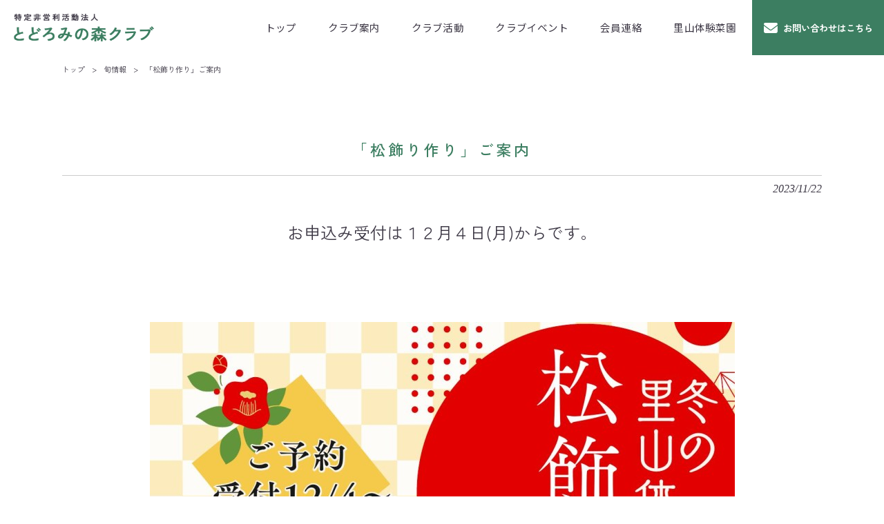

--- FILE ---
content_type: text/html; charset=UTF-8
request_url: https://www.t-moric.info/news/%E3%80%8C%E6%9D%BE%E9%A3%BE%E3%82%8A%E4%BD%9C%E3%82%8A%E3%80%8D%E3%81%94%E6%A1%88%E5%86%85/
body_size: 13329
content:
<!DOCTYPE html>
<html dir="ltr" lang="ja">
<head>
<meta charset="UTF-8">
<meta name="viewport" content="width=device-width, user-scalable=yes, maximum-scale=1.0, minimum-scale=1.0">

<link rel="stylesheet" type="text/css" media="all" href="https://www.t-moric.info/struct/wp-content/themes/mrp04/style.css">
<link rel="stylesheet" type="text/css" media="all" href="https://www.t-moric.info/struct/wp-content/themes/mrp04-child/css/custom.css">
<link rel="stylesheet" type="text/css" media="all" href="https://www.t-moric.info/struct/wp-content/themes/mrp04/css/animate.css">
<link rel="pingback" href="https://www.t-moric.info/struct/xmlrpc.php">
<link href="https://www.t-moric.info/struct/wp-content/themes/mrp04-child/fontawesome-free-6.1.1-web/css/all.min.css" rel="stylesheet">
<!--[if lt IE 9]>
<script src="https://www.t-moric.info/struct/wp-content/themes/mrp04/js/html5.js"></script>
<script src="https://www.t-moric.info/struct/wp-content/themes/mrp04/js/css3-mediaqueries.js"></script>
<![endif]-->
	<style>img:is([sizes="auto" i], [sizes^="auto," i]) { contain-intrinsic-size: 3000px 1500px }</style>
	
		<!-- All in One SEO 4.9.3 - aioseo.com -->
		<title>「松飾り作り」ご案内 | 特定非営利活動法人とどろみの森クラブ</title>
	<meta name="description" content="お申込み受付は１２月４日(月)からです。" />
	<meta name="robots" content="max-image-preview:large" />
	<meta name="author" content="tm-mp0415"/>
	<link rel="canonical" href="https://www.t-moric.info/news/%e3%80%8c%e6%9d%be%e9%a3%be%e3%82%8a%e4%bd%9c%e3%82%8a%e3%80%8d%e3%81%94%e6%a1%88%e5%86%85/" />
	<meta name="generator" content="All in One SEO (AIOSEO) 4.9.3" />
		<script type="application/ld+json" class="aioseo-schema">
			{"@context":"https:\/\/schema.org","@graph":[{"@type":"Article","@id":"https:\/\/www.t-moric.info\/news\/%e3%80%8c%e6%9d%be%e9%a3%be%e3%82%8a%e4%bd%9c%e3%82%8a%e3%80%8d%e3%81%94%e6%a1%88%e5%86%85\/#article","name":"\u300c\u677e\u98fe\u308a\u4f5c\u308a\u300d\u3054\u6848\u5185 | \u7279\u5b9a\u975e\u55b6\u5229\u6d3b\u52d5\u6cd5\u4eba\u3068\u3069\u308d\u307f\u306e\u68ee\u30af\u30e9\u30d6","headline":"\u300c\u677e\u98fe\u308a\u4f5c\u308a\u300d\u3054\u6848\u5185","author":{"@id":"https:\/\/www.t-moric.info\/author\/tm-mp0415\/#author"},"publisher":{"@id":"https:\/\/www.t-moric.info\/#organization"},"image":{"@type":"ImageObject","url":"https:\/\/www.t-moric.info\/struct\/wp-content\/uploads\/DSC05175.jpg","width":1600,"height":1200},"datePublished":"2023-11-22T13:47:44+09:00","dateModified":"2023-11-22T13:47:44+09:00","inLanguage":"ja","mainEntityOfPage":{"@id":"https:\/\/www.t-moric.info\/news\/%e3%80%8c%e6%9d%be%e9%a3%be%e3%82%8a%e4%bd%9c%e3%82%8a%e3%80%8d%e3%81%94%e6%a1%88%e5%86%85\/#webpage"},"isPartOf":{"@id":"https:\/\/www.t-moric.info\/news\/%e3%80%8c%e6%9d%be%e9%a3%be%e3%82%8a%e4%bd%9c%e3%82%8a%e3%80%8d%e3%81%94%e6%a1%88%e5%86%85\/#webpage"},"articleSection":"\u65ec\u60c5\u5831, \u304a\u77e5\u3089\u305b\u30fb\u65b0\u7740\u30d6\u30ed\u30b0, \u30a4\u30d9\u30f3\u30c8\u30fb\u4f53\u9a13\u6559\u5ba4\u306e\u304a\u77e5\u3089\u305b, \u91cc\u5c71\u4f53\u9a13\u30a4\u30d9\u30f3\u30c8\u306e\u5e83\u5834, \u68ee\u6797\u30fb\u8fb2\u696d\u30fb\u6728\u5de5\u306e\u5e83\u5834"},{"@type":"BreadcrumbList","@id":"https:\/\/www.t-moric.info\/news\/%e3%80%8c%e6%9d%be%e9%a3%be%e3%82%8a%e4%bd%9c%e3%82%8a%e3%80%8d%e3%81%94%e6%a1%88%e5%86%85\/#breadcrumblist","itemListElement":[{"@type":"ListItem","@id":"https:\/\/www.t-moric.info#listItem","position":1,"name":"Home","item":"https:\/\/www.t-moric.info","nextItem":{"@type":"ListItem","@id":"https:\/\/www.t-moric.info\/news\/#listItem","name":"\u304a\u77e5\u3089\u305b\u30fb\u65b0\u7740\u30d6\u30ed\u30b0"}},{"@type":"ListItem","@id":"https:\/\/www.t-moric.info\/news\/#listItem","position":2,"name":"\u304a\u77e5\u3089\u305b\u30fb\u65b0\u7740\u30d6\u30ed\u30b0","item":"https:\/\/www.t-moric.info\/news\/","nextItem":{"@type":"ListItem","@id":"https:\/\/www.t-moric.info\/news\/%e3%80%8c%e6%9d%be%e9%a3%be%e3%82%8a%e4%bd%9c%e3%82%8a%e3%80%8d%e3%81%94%e6%a1%88%e5%86%85\/#listItem","name":"\u300c\u677e\u98fe\u308a\u4f5c\u308a\u300d\u3054\u6848\u5185"},"previousItem":{"@type":"ListItem","@id":"https:\/\/www.t-moric.info#listItem","name":"Home"}},{"@type":"ListItem","@id":"https:\/\/www.t-moric.info\/news\/%e3%80%8c%e6%9d%be%e9%a3%be%e3%82%8a%e4%bd%9c%e3%82%8a%e3%80%8d%e3%81%94%e6%a1%88%e5%86%85\/#listItem","position":3,"name":"\u300c\u677e\u98fe\u308a\u4f5c\u308a\u300d\u3054\u6848\u5185","previousItem":{"@type":"ListItem","@id":"https:\/\/www.t-moric.info\/news\/#listItem","name":"\u304a\u77e5\u3089\u305b\u30fb\u65b0\u7740\u30d6\u30ed\u30b0"}}]},{"@type":"Organization","@id":"https:\/\/www.t-moric.info\/#organization","name":"\u7279\u5b9a\u975e\u55b6\u5229\u6d3b\u52d5\u6cd5\u4eba\u3068\u3069\u308d\u307f\u306e\u68ee\u30af\u30e9\u30d6","description":"\u81ea\u7136\u3068\u4eba\u3068\u306e\u8c4a\u304b\u306a\u8abf\u548c\u3092","url":"https:\/\/www.t-moric.info\/"},{"@type":"Person","@id":"https:\/\/www.t-moric.info\/author\/tm-mp0415\/#author","url":"https:\/\/www.t-moric.info\/author\/tm-mp0415\/","name":"tm-mp0415","image":{"@type":"ImageObject","@id":"https:\/\/www.t-moric.info\/news\/%e3%80%8c%e6%9d%be%e9%a3%be%e3%82%8a%e4%bd%9c%e3%82%8a%e3%80%8d%e3%81%94%e6%a1%88%e5%86%85\/#authorImage","url":"https:\/\/secure.gravatar.com\/avatar\/1adc7d1591ce9abaa0ce415634d9f1043dffc2e05b8acfcb0e9fc65d60bb2dda?s=96&d=mm&r=g","width":96,"height":96,"caption":"tm-mp0415"}},{"@type":"WebPage","@id":"https:\/\/www.t-moric.info\/news\/%e3%80%8c%e6%9d%be%e9%a3%be%e3%82%8a%e4%bd%9c%e3%82%8a%e3%80%8d%e3%81%94%e6%a1%88%e5%86%85\/#webpage","url":"https:\/\/www.t-moric.info\/news\/%e3%80%8c%e6%9d%be%e9%a3%be%e3%82%8a%e4%bd%9c%e3%82%8a%e3%80%8d%e3%81%94%e6%a1%88%e5%86%85\/","name":"\u300c\u677e\u98fe\u308a\u4f5c\u308a\u300d\u3054\u6848\u5185 | \u7279\u5b9a\u975e\u55b6\u5229\u6d3b\u52d5\u6cd5\u4eba\u3068\u3069\u308d\u307f\u306e\u68ee\u30af\u30e9\u30d6","description":"\u304a\u7533\u8fbc\u307f\u53d7\u4ed8\u306f\uff11\uff12\u6708\uff14\u65e5(\u6708)\u304b\u3089\u3067\u3059\u3002","inLanguage":"ja","isPartOf":{"@id":"https:\/\/www.t-moric.info\/#website"},"breadcrumb":{"@id":"https:\/\/www.t-moric.info\/news\/%e3%80%8c%e6%9d%be%e9%a3%be%e3%82%8a%e4%bd%9c%e3%82%8a%e3%80%8d%e3%81%94%e6%a1%88%e5%86%85\/#breadcrumblist"},"author":{"@id":"https:\/\/www.t-moric.info\/author\/tm-mp0415\/#author"},"creator":{"@id":"https:\/\/www.t-moric.info\/author\/tm-mp0415\/#author"},"image":{"@type":"ImageObject","url":"https:\/\/www.t-moric.info\/struct\/wp-content\/uploads\/DSC05175.jpg","@id":"https:\/\/www.t-moric.info\/news\/%e3%80%8c%e6%9d%be%e9%a3%be%e3%82%8a%e4%bd%9c%e3%82%8a%e3%80%8d%e3%81%94%e6%a1%88%e5%86%85\/#mainImage","width":1600,"height":1200},"primaryImageOfPage":{"@id":"https:\/\/www.t-moric.info\/news\/%e3%80%8c%e6%9d%be%e9%a3%be%e3%82%8a%e4%bd%9c%e3%82%8a%e3%80%8d%e3%81%94%e6%a1%88%e5%86%85\/#mainImage"},"datePublished":"2023-11-22T13:47:44+09:00","dateModified":"2023-11-22T13:47:44+09:00"},{"@type":"WebSite","@id":"https:\/\/www.t-moric.info\/#website","url":"https:\/\/www.t-moric.info\/","name":"\u7279\u5b9a\u975e\u55b6\u5229\u6d3b\u52d5\u6cd5\u4eba\u3068\u3069\u308d\u307f\u306e\u68ee\u30af\u30e9\u30d6","description":"\u81ea\u7136\u3068\u4eba\u3068\u306e\u8c4a\u304b\u306a\u8abf\u548c\u3092","inLanguage":"ja","publisher":{"@id":"https:\/\/www.t-moric.info\/#organization"}}]}
		</script>
		<!-- All in One SEO -->

		<!-- This site uses the Google Analytics by MonsterInsights plugin v9.11.1 - Using Analytics tracking - https://www.monsterinsights.com/ -->
		<!-- Note: MonsterInsights is not currently configured on this site. The site owner needs to authenticate with Google Analytics in the MonsterInsights settings panel. -->
					<!-- No tracking code set -->
				<!-- / Google Analytics by MonsterInsights -->
		<script type="text/javascript">
/* <![CDATA[ */
window._wpemojiSettings = {"baseUrl":"https:\/\/s.w.org\/images\/core\/emoji\/16.0.1\/72x72\/","ext":".png","svgUrl":"https:\/\/s.w.org\/images\/core\/emoji\/16.0.1\/svg\/","svgExt":".svg","source":{"concatemoji":"https:\/\/www.t-moric.info\/struct\/wp-includes\/js\/wp-emoji-release.min.js"}};
/*! This file is auto-generated */
!function(s,n){var o,i,e;function c(e){try{var t={supportTests:e,timestamp:(new Date).valueOf()};sessionStorage.setItem(o,JSON.stringify(t))}catch(e){}}function p(e,t,n){e.clearRect(0,0,e.canvas.width,e.canvas.height),e.fillText(t,0,0);var t=new Uint32Array(e.getImageData(0,0,e.canvas.width,e.canvas.height).data),a=(e.clearRect(0,0,e.canvas.width,e.canvas.height),e.fillText(n,0,0),new Uint32Array(e.getImageData(0,0,e.canvas.width,e.canvas.height).data));return t.every(function(e,t){return e===a[t]})}function u(e,t){e.clearRect(0,0,e.canvas.width,e.canvas.height),e.fillText(t,0,0);for(var n=e.getImageData(16,16,1,1),a=0;a<n.data.length;a++)if(0!==n.data[a])return!1;return!0}function f(e,t,n,a){switch(t){case"flag":return n(e,"\ud83c\udff3\ufe0f\u200d\u26a7\ufe0f","\ud83c\udff3\ufe0f\u200b\u26a7\ufe0f")?!1:!n(e,"\ud83c\udde8\ud83c\uddf6","\ud83c\udde8\u200b\ud83c\uddf6")&&!n(e,"\ud83c\udff4\udb40\udc67\udb40\udc62\udb40\udc65\udb40\udc6e\udb40\udc67\udb40\udc7f","\ud83c\udff4\u200b\udb40\udc67\u200b\udb40\udc62\u200b\udb40\udc65\u200b\udb40\udc6e\u200b\udb40\udc67\u200b\udb40\udc7f");case"emoji":return!a(e,"\ud83e\udedf")}return!1}function g(e,t,n,a){var r="undefined"!=typeof WorkerGlobalScope&&self instanceof WorkerGlobalScope?new OffscreenCanvas(300,150):s.createElement("canvas"),o=r.getContext("2d",{willReadFrequently:!0}),i=(o.textBaseline="top",o.font="600 32px Arial",{});return e.forEach(function(e){i[e]=t(o,e,n,a)}),i}function t(e){var t=s.createElement("script");t.src=e,t.defer=!0,s.head.appendChild(t)}"undefined"!=typeof Promise&&(o="wpEmojiSettingsSupports",i=["flag","emoji"],n.supports={everything:!0,everythingExceptFlag:!0},e=new Promise(function(e){s.addEventListener("DOMContentLoaded",e,{once:!0})}),new Promise(function(t){var n=function(){try{var e=JSON.parse(sessionStorage.getItem(o));if("object"==typeof e&&"number"==typeof e.timestamp&&(new Date).valueOf()<e.timestamp+604800&&"object"==typeof e.supportTests)return e.supportTests}catch(e){}return null}();if(!n){if("undefined"!=typeof Worker&&"undefined"!=typeof OffscreenCanvas&&"undefined"!=typeof URL&&URL.createObjectURL&&"undefined"!=typeof Blob)try{var e="postMessage("+g.toString()+"("+[JSON.stringify(i),f.toString(),p.toString(),u.toString()].join(",")+"));",a=new Blob([e],{type:"text/javascript"}),r=new Worker(URL.createObjectURL(a),{name:"wpTestEmojiSupports"});return void(r.onmessage=function(e){c(n=e.data),r.terminate(),t(n)})}catch(e){}c(n=g(i,f,p,u))}t(n)}).then(function(e){for(var t in e)n.supports[t]=e[t],n.supports.everything=n.supports.everything&&n.supports[t],"flag"!==t&&(n.supports.everythingExceptFlag=n.supports.everythingExceptFlag&&n.supports[t]);n.supports.everythingExceptFlag=n.supports.everythingExceptFlag&&!n.supports.flag,n.DOMReady=!1,n.readyCallback=function(){n.DOMReady=!0}}).then(function(){return e}).then(function(){var e;n.supports.everything||(n.readyCallback(),(e=n.source||{}).concatemoji?t(e.concatemoji):e.wpemoji&&e.twemoji&&(t(e.twemoji),t(e.wpemoji)))}))}((window,document),window._wpemojiSettings);
/* ]]> */
</script>
<style id='wp-emoji-styles-inline-css' type='text/css'>

	img.wp-smiley, img.emoji {
		display: inline !important;
		border: none !important;
		box-shadow: none !important;
		height: 1em !important;
		width: 1em !important;
		margin: 0 0.07em !important;
		vertical-align: -0.1em !important;
		background: none !important;
		padding: 0 !important;
	}
</style>
<link rel='stylesheet' id='wp-block-library-css' href='https://www.t-moric.info/struct/wp-includes/css/dist/block-library/style.min.css' type='text/css' media='all' />
<style id='classic-theme-styles-inline-css' type='text/css'>
/*! This file is auto-generated */
.wp-block-button__link{color:#fff;background-color:#32373c;border-radius:9999px;box-shadow:none;text-decoration:none;padding:calc(.667em + 2px) calc(1.333em + 2px);font-size:1.125em}.wp-block-file__button{background:#32373c;color:#fff;text-decoration:none}
</style>
<link rel='stylesheet' id='aioseo/css/src/vue/standalone/blocks/table-of-contents/global.scss-css' href='https://www.t-moric.info/struct/wp-content/plugins/all-in-one-seo-pack/dist/Lite/assets/css/table-of-contents/global.e90f6d47.css' type='text/css' media='all' />
<style id='global-styles-inline-css' type='text/css'>
:root{--wp--preset--aspect-ratio--square: 1;--wp--preset--aspect-ratio--4-3: 4/3;--wp--preset--aspect-ratio--3-4: 3/4;--wp--preset--aspect-ratio--3-2: 3/2;--wp--preset--aspect-ratio--2-3: 2/3;--wp--preset--aspect-ratio--16-9: 16/9;--wp--preset--aspect-ratio--9-16: 9/16;--wp--preset--color--black: #000000;--wp--preset--color--cyan-bluish-gray: #abb8c3;--wp--preset--color--white: #ffffff;--wp--preset--color--pale-pink: #f78da7;--wp--preset--color--vivid-red: #cf2e2e;--wp--preset--color--luminous-vivid-orange: #ff6900;--wp--preset--color--luminous-vivid-amber: #fcb900;--wp--preset--color--light-green-cyan: #7bdcb5;--wp--preset--color--vivid-green-cyan: #00d084;--wp--preset--color--pale-cyan-blue: #8ed1fc;--wp--preset--color--vivid-cyan-blue: #0693e3;--wp--preset--color--vivid-purple: #9b51e0;--wp--preset--gradient--vivid-cyan-blue-to-vivid-purple: linear-gradient(135deg,rgba(6,147,227,1) 0%,rgb(155,81,224) 100%);--wp--preset--gradient--light-green-cyan-to-vivid-green-cyan: linear-gradient(135deg,rgb(122,220,180) 0%,rgb(0,208,130) 100%);--wp--preset--gradient--luminous-vivid-amber-to-luminous-vivid-orange: linear-gradient(135deg,rgba(252,185,0,1) 0%,rgba(255,105,0,1) 100%);--wp--preset--gradient--luminous-vivid-orange-to-vivid-red: linear-gradient(135deg,rgba(255,105,0,1) 0%,rgb(207,46,46) 100%);--wp--preset--gradient--very-light-gray-to-cyan-bluish-gray: linear-gradient(135deg,rgb(238,238,238) 0%,rgb(169,184,195) 100%);--wp--preset--gradient--cool-to-warm-spectrum: linear-gradient(135deg,rgb(74,234,220) 0%,rgb(151,120,209) 20%,rgb(207,42,186) 40%,rgb(238,44,130) 60%,rgb(251,105,98) 80%,rgb(254,248,76) 100%);--wp--preset--gradient--blush-light-purple: linear-gradient(135deg,rgb(255,206,236) 0%,rgb(152,150,240) 100%);--wp--preset--gradient--blush-bordeaux: linear-gradient(135deg,rgb(254,205,165) 0%,rgb(254,45,45) 50%,rgb(107,0,62) 100%);--wp--preset--gradient--luminous-dusk: linear-gradient(135deg,rgb(255,203,112) 0%,rgb(199,81,192) 50%,rgb(65,88,208) 100%);--wp--preset--gradient--pale-ocean: linear-gradient(135deg,rgb(255,245,203) 0%,rgb(182,227,212) 50%,rgb(51,167,181) 100%);--wp--preset--gradient--electric-grass: linear-gradient(135deg,rgb(202,248,128) 0%,rgb(113,206,126) 100%);--wp--preset--gradient--midnight: linear-gradient(135deg,rgb(2,3,129) 0%,rgb(40,116,252) 100%);--wp--preset--font-size--small: 13px;--wp--preset--font-size--medium: 20px;--wp--preset--font-size--large: 36px;--wp--preset--font-size--x-large: 42px;--wp--preset--spacing--20: 0.44rem;--wp--preset--spacing--30: 0.67rem;--wp--preset--spacing--40: 1rem;--wp--preset--spacing--50: 1.5rem;--wp--preset--spacing--60: 2.25rem;--wp--preset--spacing--70: 3.38rem;--wp--preset--spacing--80: 5.06rem;--wp--preset--shadow--natural: 6px 6px 9px rgba(0, 0, 0, 0.2);--wp--preset--shadow--deep: 12px 12px 50px rgba(0, 0, 0, 0.4);--wp--preset--shadow--sharp: 6px 6px 0px rgba(0, 0, 0, 0.2);--wp--preset--shadow--outlined: 6px 6px 0px -3px rgba(255, 255, 255, 1), 6px 6px rgba(0, 0, 0, 1);--wp--preset--shadow--crisp: 6px 6px 0px rgba(0, 0, 0, 1);}:where(.is-layout-flex){gap: 0.5em;}:where(.is-layout-grid){gap: 0.5em;}body .is-layout-flex{display: flex;}.is-layout-flex{flex-wrap: wrap;align-items: center;}.is-layout-flex > :is(*, div){margin: 0;}body .is-layout-grid{display: grid;}.is-layout-grid > :is(*, div){margin: 0;}:where(.wp-block-columns.is-layout-flex){gap: 2em;}:where(.wp-block-columns.is-layout-grid){gap: 2em;}:where(.wp-block-post-template.is-layout-flex){gap: 1.25em;}:where(.wp-block-post-template.is-layout-grid){gap: 1.25em;}.has-black-color{color: var(--wp--preset--color--black) !important;}.has-cyan-bluish-gray-color{color: var(--wp--preset--color--cyan-bluish-gray) !important;}.has-white-color{color: var(--wp--preset--color--white) !important;}.has-pale-pink-color{color: var(--wp--preset--color--pale-pink) !important;}.has-vivid-red-color{color: var(--wp--preset--color--vivid-red) !important;}.has-luminous-vivid-orange-color{color: var(--wp--preset--color--luminous-vivid-orange) !important;}.has-luminous-vivid-amber-color{color: var(--wp--preset--color--luminous-vivid-amber) !important;}.has-light-green-cyan-color{color: var(--wp--preset--color--light-green-cyan) !important;}.has-vivid-green-cyan-color{color: var(--wp--preset--color--vivid-green-cyan) !important;}.has-pale-cyan-blue-color{color: var(--wp--preset--color--pale-cyan-blue) !important;}.has-vivid-cyan-blue-color{color: var(--wp--preset--color--vivid-cyan-blue) !important;}.has-vivid-purple-color{color: var(--wp--preset--color--vivid-purple) !important;}.has-black-background-color{background-color: var(--wp--preset--color--black) !important;}.has-cyan-bluish-gray-background-color{background-color: var(--wp--preset--color--cyan-bluish-gray) !important;}.has-white-background-color{background-color: var(--wp--preset--color--white) !important;}.has-pale-pink-background-color{background-color: var(--wp--preset--color--pale-pink) !important;}.has-vivid-red-background-color{background-color: var(--wp--preset--color--vivid-red) !important;}.has-luminous-vivid-orange-background-color{background-color: var(--wp--preset--color--luminous-vivid-orange) !important;}.has-luminous-vivid-amber-background-color{background-color: var(--wp--preset--color--luminous-vivid-amber) !important;}.has-light-green-cyan-background-color{background-color: var(--wp--preset--color--light-green-cyan) !important;}.has-vivid-green-cyan-background-color{background-color: var(--wp--preset--color--vivid-green-cyan) !important;}.has-pale-cyan-blue-background-color{background-color: var(--wp--preset--color--pale-cyan-blue) !important;}.has-vivid-cyan-blue-background-color{background-color: var(--wp--preset--color--vivid-cyan-blue) !important;}.has-vivid-purple-background-color{background-color: var(--wp--preset--color--vivid-purple) !important;}.has-black-border-color{border-color: var(--wp--preset--color--black) !important;}.has-cyan-bluish-gray-border-color{border-color: var(--wp--preset--color--cyan-bluish-gray) !important;}.has-white-border-color{border-color: var(--wp--preset--color--white) !important;}.has-pale-pink-border-color{border-color: var(--wp--preset--color--pale-pink) !important;}.has-vivid-red-border-color{border-color: var(--wp--preset--color--vivid-red) !important;}.has-luminous-vivid-orange-border-color{border-color: var(--wp--preset--color--luminous-vivid-orange) !important;}.has-luminous-vivid-amber-border-color{border-color: var(--wp--preset--color--luminous-vivid-amber) !important;}.has-light-green-cyan-border-color{border-color: var(--wp--preset--color--light-green-cyan) !important;}.has-vivid-green-cyan-border-color{border-color: var(--wp--preset--color--vivid-green-cyan) !important;}.has-pale-cyan-blue-border-color{border-color: var(--wp--preset--color--pale-cyan-blue) !important;}.has-vivid-cyan-blue-border-color{border-color: var(--wp--preset--color--vivid-cyan-blue) !important;}.has-vivid-purple-border-color{border-color: var(--wp--preset--color--vivid-purple) !important;}.has-vivid-cyan-blue-to-vivid-purple-gradient-background{background: var(--wp--preset--gradient--vivid-cyan-blue-to-vivid-purple) !important;}.has-light-green-cyan-to-vivid-green-cyan-gradient-background{background: var(--wp--preset--gradient--light-green-cyan-to-vivid-green-cyan) !important;}.has-luminous-vivid-amber-to-luminous-vivid-orange-gradient-background{background: var(--wp--preset--gradient--luminous-vivid-amber-to-luminous-vivid-orange) !important;}.has-luminous-vivid-orange-to-vivid-red-gradient-background{background: var(--wp--preset--gradient--luminous-vivid-orange-to-vivid-red) !important;}.has-very-light-gray-to-cyan-bluish-gray-gradient-background{background: var(--wp--preset--gradient--very-light-gray-to-cyan-bluish-gray) !important;}.has-cool-to-warm-spectrum-gradient-background{background: var(--wp--preset--gradient--cool-to-warm-spectrum) !important;}.has-blush-light-purple-gradient-background{background: var(--wp--preset--gradient--blush-light-purple) !important;}.has-blush-bordeaux-gradient-background{background: var(--wp--preset--gradient--blush-bordeaux) !important;}.has-luminous-dusk-gradient-background{background: var(--wp--preset--gradient--luminous-dusk) !important;}.has-pale-ocean-gradient-background{background: var(--wp--preset--gradient--pale-ocean) !important;}.has-electric-grass-gradient-background{background: var(--wp--preset--gradient--electric-grass) !important;}.has-midnight-gradient-background{background: var(--wp--preset--gradient--midnight) !important;}.has-small-font-size{font-size: var(--wp--preset--font-size--small) !important;}.has-medium-font-size{font-size: var(--wp--preset--font-size--medium) !important;}.has-large-font-size{font-size: var(--wp--preset--font-size--large) !important;}.has-x-large-font-size{font-size: var(--wp--preset--font-size--x-large) !important;}
:where(.wp-block-post-template.is-layout-flex){gap: 1.25em;}:where(.wp-block-post-template.is-layout-grid){gap: 1.25em;}
:where(.wp-block-columns.is-layout-flex){gap: 2em;}:where(.wp-block-columns.is-layout-grid){gap: 2em;}
:root :where(.wp-block-pullquote){font-size: 1.5em;line-height: 1.6;}
</style>
<link rel='stylesheet' id='contact-form-7-css' href='https://www.t-moric.info/struct/wp-content/plugins/contact-form-7/includes/css/styles.css' type='text/css' media='all' />
<link rel='stylesheet' id='scroll-top-css-css' href='https://www.t-moric.info/struct/wp-content/plugins/scroll-top/assets/css/scroll-top.css' type='text/css' media='all' />
<link rel='stylesheet' id='wc-shortcodes-style-css' href='https://www.t-moric.info/struct/wp-content/plugins/wc-shortcodes/public/assets/css/style.css' type='text/css' media='all' />
<link rel='stylesheet' id='morph-child-style-css' href='https://www.t-moric.info/struct/wp-content/themes/mrp04-child/style.css' type='text/css' media='all' />
<link rel='stylesheet' id='iajcf-frontend-css' href='https://www.t-moric.info/struct/wp-content/plugins/morph-extension-system/extensions/image-auth-japanese-version-for-contactform7/css/frontend.css' type='text/css' media='all' />
<link rel='stylesheet' id='slb_core-css' href='https://www.t-moric.info/struct/wp-content/plugins/simple-lightbox/client/css/app.css' type='text/css' media='all' />
<link rel="stylesheet" type="text/css" href="https://www.t-moric.info/struct/wp-content/plugins/nextend-smart-slider3-pro/Public/SmartSlider3/Application/Frontend/Assets/dist/smartslider.min.css?ver=c397fa89" media="all">
<style data-related="n2-ss-1">div#n2-ss-1 .n2-ss-slider-1{display:grid;position:relative;}div#n2-ss-1 .n2-ss-slider-2{display:grid;position:relative;overflow:hidden;padding:0px 0px 0px 0px;border:0px solid RGBA(62,62,62,1);border-radius:0px;background-clip:padding-box;background-repeat:repeat;background-position:50% 50%;background-size:cover;background-attachment:scroll;z-index:1;}div#n2-ss-1:not(.n2-ss-loaded) .n2-ss-slider-2{background-image:none !important;}div#n2-ss-1 .n2-ss-slider-3{display:grid;grid-template-areas:'cover';position:relative;overflow:hidden;z-index:10;}div#n2-ss-1 .n2-ss-slider-3 > *{grid-area:cover;}div#n2-ss-1 .n2-ss-slide-backgrounds,div#n2-ss-1 .n2-ss-slider-3 > .n2-ss-divider{position:relative;}div#n2-ss-1 .n2-ss-slide-backgrounds{z-index:10;}div#n2-ss-1 .n2-ss-slide-backgrounds > *{overflow:hidden;}div#n2-ss-1 .n2-ss-slide-background{transform:translateX(-100000px);}div#n2-ss-1 .n2-ss-slider-4{place-self:center;position:relative;width:100%;height:100%;z-index:20;display:grid;grid-template-areas:'slide';}div#n2-ss-1 .n2-ss-slider-4 > *{grid-area:slide;}div#n2-ss-1.n2-ss-full-page--constrain-ratio .n2-ss-slider-4{height:auto;}div#n2-ss-1 .n2-ss-slide{display:grid;place-items:center;grid-auto-columns:100%;position:relative;z-index:20;-webkit-backface-visibility:hidden;transform:translateX(-100000px);}div#n2-ss-1 .n2-ss-slide{perspective:1000px;}div#n2-ss-1 .n2-ss-slide-active{z-index:21;}.n2-ss-background-animation{position:absolute;top:0;left:0;width:100%;height:100%;z-index:3;}div#n2-ss-1 .n2-ss-slide-limiter{max-width:1920px;}div#n2-ss-1 .n-uc-Ha8ArY1jNPwZ{padding:10px 10px 10px 10px}div#n2-ss-1 .n-uc-oRsUMnYBRAj8-inner{padding:10px 10px 10px 10px;justify-content:center}div#n2-ss-1 .n-uc-oRsUMnYBRAj8{align-self:center;}div#n2-ss-1 .n-uc-CFvbkCIGMzuQ{padding:10px 10px 10px 10px}div#n2-ss-1 .n-uc-F8PvLufuxXi8-inner{padding:10px 10px 10px 10px;justify-content:center}div#n2-ss-1 .n-uc-F8PvLufuxXi8{align-self:center;}div#n2-ss-1 .n-uc-hwa28WagnkkI{padding:10px 10px 10px 10px}div#n2-ss-1 .n-uc-FZyYw4397vec-inner{padding:10px 10px 10px 10px;justify-content:center}div#n2-ss-1 .n-uc-FZyYw4397vec{align-self:center;}div#n2-ss-1 .n-uc-qAgiVZNk0jnQ{padding:10px 10px 10px 10px}div#n2-ss-1 .n-uc-F8vlyczEPG1l-inner{padding:10px 10px 10px 10px;justify-content:center}div#n2-ss-1 .n-uc-F8vlyczEPG1l{align-self:center;}@media (min-width: 1200px){div#n2-ss-1 [data-hide-desktopportrait="1"]{display: none !important;}}@media (orientation: landscape) and (max-width: 1199px) and (min-width: 901px),(orientation: portrait) and (max-width: 1199px) and (min-width: 701px){div#n2-ss-1 [data-hide-tabletportrait="1"]{display: none !important;}}@media (orientation: landscape) and (max-width: 900px),(orientation: portrait) and (max-width: 700px){div#n2-ss-1 [data-hide-mobileportrait="1"]{display: none !important;}.n2-section-smartslider[data-ssid="1"]{display: none;}}</style>
<style data-related="n2-ss-2">div#n2-ss-2 .n2-ss-slider-1{display:grid;position:relative;}div#n2-ss-2 .n2-ss-slider-2{display:grid;position:relative;overflow:hidden;padding:0px 0px 0px 0px;border:0px solid RGBA(62,62,62,1);border-radius:0px;background-clip:padding-box;background-repeat:repeat;background-position:50% 50%;background-size:cover;background-attachment:scroll;z-index:1;}div#n2-ss-2:not(.n2-ss-loaded) .n2-ss-slider-2{background-image:none !important;}div#n2-ss-2 .n2-ss-slider-3{display:grid;grid-template-areas:'cover';position:relative;overflow:hidden;z-index:10;}div#n2-ss-2 .n2-ss-slider-3 > *{grid-area:cover;}div#n2-ss-2 .n2-ss-slide-backgrounds,div#n2-ss-2 .n2-ss-slider-3 > .n2-ss-divider{position:relative;}div#n2-ss-2 .n2-ss-slide-backgrounds{z-index:10;}div#n2-ss-2 .n2-ss-slide-backgrounds > *{overflow:hidden;}div#n2-ss-2 .n2-ss-slide-background{transform:translateX(-100000px);}div#n2-ss-2 .n2-ss-slider-4{place-self:center;position:relative;width:100%;height:100%;z-index:20;display:grid;grid-template-areas:'slide';}div#n2-ss-2 .n2-ss-slider-4 > *{grid-area:slide;}div#n2-ss-2.n2-ss-full-page--constrain-ratio .n2-ss-slider-4{height:auto;}div#n2-ss-2 .n2-ss-slide{display:grid;place-items:center;grid-auto-columns:100%;position:relative;z-index:20;-webkit-backface-visibility:hidden;transform:translateX(-100000px);}div#n2-ss-2 .n2-ss-slide{perspective:1000px;}div#n2-ss-2 .n2-ss-slide-active{z-index:21;}.n2-ss-background-animation{position:absolute;top:0;left:0;width:100%;height:100%;z-index:3;}div#n2-ss-2 .n2-ss-slide-limiter{max-width:600px;}div#n2-ss-2 .n-uc-RpbILTREWqmF{padding:10px 10px 10px 10px}div#n2-ss-2 .n-uc-ojRJRqCJ7fyA-inner{padding:10px 10px 10px 10px;justify-content:center}div#n2-ss-2 .n-uc-ojRJRqCJ7fyA{align-self:center;}div#n2-ss-2 .n-uc-LzJOH7zzj5QT{padding:10px 10px 10px 10px}div#n2-ss-2 .n-uc-F93GDDNiyc31-inner{padding:10px 10px 10px 10px;justify-content:center}div#n2-ss-2 .n-uc-F93GDDNiyc31{align-self:center;}div#n2-ss-2 .n-uc-MRP509zFPo4I{padding:10px 10px 10px 10px}div#n2-ss-2 .n-uc-g2JYqfIryjRf-inner{padding:10px 10px 10px 10px;justify-content:center}div#n2-ss-2 .n-uc-g2JYqfIryjRf{align-self:center;}div#n2-ss-2 .n-uc-2lm0tL9SJtqY{padding:10px 10px 10px 10px}div#n2-ss-2 .n-uc-i4jSf5YxPKHL-inner{padding:10px 10px 10px 10px;justify-content:center}div#n2-ss-2 .n-uc-i4jSf5YxPKHL{align-self:center;}@media (min-width: 1200px){div#n2-ss-2 [data-hide-desktopportrait="1"]{display: none !important;}.n2-section-smartslider[data-ssid="2"]{display: none;}}@media (orientation: landscape) and (max-width: 1199px) and (min-width: 901px),(orientation: portrait) and (max-width: 1199px) and (min-width: 701px){div#n2-ss-2 [data-hide-tabletportrait="1"]{display: none !important;}.n2-section-smartslider[data-ssid="2"]{display: none;}}@media (orientation: landscape) and (max-width: 900px),(orientation: portrait) and (max-width: 700px){div#n2-ss-2 [data-hide-mobileportrait="1"]{display: none !important;}}</style>
<script>(function(){this._N2=this._N2||{_r:[],_d:[],r:function(){this._r.push(arguments)},d:function(){this._d.push(arguments)}}}).call(window);!function(e,i,o,r){(i=e.match(/(Chrome|Firefox|Safari)\/(\d+)\./))&&("Chrome"==i[1]?r=+i[2]>=32:"Firefox"==i[1]?r=+i[2]>=65:"Safari"==i[1]&&(o=e.match(/Version\/(\d+)/)||e.match(/(\d+)[0-9_]+like Mac/))&&(r=+o[1]>=14),r&&document.documentElement.classList.add("n2webp"))}(navigator.userAgent);</script><script src="https://www.t-moric.info/struct/wp-content/plugins/nextend-smart-slider3-pro/Public/SmartSlider3/Application/Frontend/Assets/dist/n2.min.js?ver=c397fa89" defer async></script>
<script src="https://www.t-moric.info/struct/wp-content/plugins/nextend-smart-slider3-pro/Public/SmartSlider3/Application/Frontend/Assets/dist/smartslider-frontend.min.js?ver=c397fa89" defer async></script>
<script src="https://www.t-moric.info/struct/wp-content/plugins/nextend-smart-slider3-pro/Public/SmartSlider3/Slider/SliderType/Simple/Assets/dist/ss-simple.min.js?ver=c397fa89" defer async></script>
<script>_N2.r('documentReady',function(){_N2.r(["documentReady","smartslider-frontend","ss-simple"],function(){new _N2.SmartSliderSimple('n2-ss-1',{"admin":false,"background.video.mobile":1,"loadingTime":2000,"randomize":{"randomize":0,"randomizeFirst":0},"callbacks":"","alias":{"id":0,"smoothScroll":0,"slideSwitch":0,"scroll":1},"align":"normal","isDelayed":0,"responsive":{"mediaQueries":{"all":false,"desktopportrait":["(min-width: 1200px)"],"tabletportrait":["(orientation: landscape) and (max-width: 1199px) and (min-width: 901px)","(orientation: portrait) and (max-width: 1199px) and (min-width: 701px)"],"mobileportrait":["(orientation: landscape) and (max-width: 900px)","(orientation: portrait) and (max-width: 700px)"]},"base":{"slideOuterWidth":1920,"slideOuterHeight":680,"sliderWidth":1920,"sliderHeight":680,"slideWidth":1920,"slideHeight":680},"hideOn":{"desktopLandscape":false,"desktopPortrait":false,"tabletLandscape":false,"tabletPortrait":false,"mobileLandscape":false,"mobilePortrait":true},"onResizeEnabled":true,"type":"auto","sliderHeightBasedOn":"real","focusUser":1,"focusEdge":"auto","breakpoints":[{"device":"tabletPortrait","type":"max-screen-width","portraitWidth":1199,"landscapeWidth":1199},{"device":"mobilePortrait","type":"max-screen-width","portraitWidth":700,"landscapeWidth":900}],"enabledDevices":{"desktopLandscape":0,"desktopPortrait":1,"tabletLandscape":0,"tabletPortrait":1,"mobileLandscape":0,"mobilePortrait":1},"sizes":{"desktopPortrait":{"width":1920,"height":680,"max":3000,"min":1200},"tabletPortrait":{"width":701,"height":248,"customHeight":false,"max":1199,"min":701},"mobilePortrait":{"width":320,"height":113,"customHeight":false,"max":900,"min":320}},"overflowHiddenPage":0,"focus":{"offsetTop":"#wpadminbar","offsetBottom":""}},"controls":{"mousewheel":0,"touch":"horizontal","keyboard":1,"blockCarouselInteraction":1},"playWhenVisible":1,"playWhenVisibleAt":0.5,"lazyLoad":0,"lazyLoadNeighbor":0,"blockrightclick":0,"maintainSession":0,"autoplay":{"enabled":1,"start":1,"duration":5500,"autoplayLoop":1,"allowReStart":0,"reverse":0,"pause":{"click":1,"mouse":"0","mediaStarted":1},"resume":{"click":0,"mouse":"0","mediaEnded":1,"slidechanged":0},"interval":1,"intervalModifier":"loop","intervalSlide":"current"},"perspective":1000,"layerMode":{"playOnce":0,"playFirstLayer":1,"mode":"skippable","inAnimation":"mainInEnd"},"parallax":{"enabled":1,"mobile":0,"is3D":0,"animate":1,"horizontal":"mouse","vertical":"mouse","origin":"slider","scrollmove":"both"},"postBackgroundAnimations":0,"bgAnimations":0,"mainanimation":{"type":"fade","duration":1500,"delay":0,"ease":"easeOutQuad","shiftedBackgroundAnimation":"auto"},"carousel":1,"initCallbacks":function(){}})});_N2.r(["documentReady","smartslider-frontend","ss-simple"],function(){new _N2.SmartSliderSimple('n2-ss-2',{"admin":false,"background.video.mobile":1,"loadingTime":2000,"randomize":{"randomize":0,"randomizeFirst":0},"callbacks":"","alias":{"id":0,"smoothScroll":0,"slideSwitch":0,"scroll":1},"align":"normal","isDelayed":0,"responsive":{"mediaQueries":{"all":false,"desktopportrait":["(min-width: 1200px)"],"tabletportrait":["(orientation: landscape) and (max-width: 1199px) and (min-width: 901px)","(orientation: portrait) and (max-width: 1199px) and (min-width: 701px)"],"mobileportrait":["(orientation: landscape) and (max-width: 900px)","(orientation: portrait) and (max-width: 700px)"]},"base":{"slideOuterWidth":600,"slideOuterHeight":800,"sliderWidth":600,"sliderHeight":800,"slideWidth":600,"slideHeight":800},"hideOn":{"desktopLandscape":false,"desktopPortrait":true,"tabletLandscape":false,"tabletPortrait":true,"mobileLandscape":false,"mobilePortrait":false},"onResizeEnabled":true,"type":"auto","sliderHeightBasedOn":"real","focusUser":1,"focusEdge":"auto","breakpoints":[{"device":"tabletPortrait","type":"max-screen-width","portraitWidth":1199,"landscapeWidth":1199},{"device":"mobilePortrait","type":"max-screen-width","portraitWidth":700,"landscapeWidth":900}],"enabledDevices":{"desktopLandscape":0,"desktopPortrait":1,"tabletLandscape":0,"tabletPortrait":1,"mobileLandscape":0,"mobilePortrait":1},"sizes":{"desktopPortrait":{"width":600,"height":800,"max":3000,"min":600},"tabletPortrait":{"width":600,"height":800,"customHeight":false,"max":1199,"min":600},"mobilePortrait":{"width":320,"height":426,"customHeight":false,"max":900,"min":320}},"overflowHiddenPage":0,"focus":{"offsetTop":"#wpadminbar","offsetBottom":""}},"controls":{"mousewheel":0,"touch":"horizontal","keyboard":1,"blockCarouselInteraction":1},"playWhenVisible":1,"playWhenVisibleAt":0.5,"lazyLoad":0,"lazyLoadNeighbor":0,"blockrightclick":0,"maintainSession":0,"autoplay":{"enabled":1,"start":1,"duration":5500,"autoplayLoop":1,"allowReStart":0,"reverse":0,"pause":{"click":1,"mouse":"0","mediaStarted":1},"resume":{"click":0,"mouse":"0","mediaEnded":1,"slidechanged":0},"interval":1,"intervalModifier":"loop","intervalSlide":"current"},"perspective":1000,"layerMode":{"playOnce":0,"playFirstLayer":1,"mode":"skippable","inAnimation":"mainInEnd"},"parallax":{"enabled":1,"mobile":0,"is3D":0,"animate":1,"horizontal":"mouse","vertical":"mouse","origin":"slider","scrollmove":"both"},"postBackgroundAnimations":0,"bgAnimations":0,"mainanimation":{"type":"fade","duration":1500,"delay":0,"ease":"easeOutQuad","shiftedBackgroundAnimation":"auto"},"carousel":1,"initCallbacks":function(){}})})});</script><script type="text/javascript" src="https://www.t-moric.info/struct/wp-includes/js/jquery/jquery.min.js" id="jquery-core-js"></script>
<script type="text/javascript" src="https://www.t-moric.info/struct/wp-includes/js/jquery/jquery-migrate.min.js" id="jquery-migrate-js"></script>
<link rel="https://api.w.org/" href="https://www.t-moric.info/wp-json/" /><link rel="alternate" title="JSON" type="application/json" href="https://www.t-moric.info/wp-json/wp/v2/posts/3573" /><link rel="alternate" title="oEmbed (JSON)" type="application/json+oembed" href="https://www.t-moric.info/wp-json/oembed/1.0/embed?url=https%3A%2F%2Fwww.t-moric.info%2Fnews%2F%25e3%2580%258c%25e6%259d%25be%25e9%25a3%25be%25e3%2582%258a%25e4%25bd%259c%25e3%2582%258a%25e3%2580%258d%25e3%2581%2594%25e6%25a1%2588%25e5%2586%2585%2F" />
<link rel="alternate" title="oEmbed (XML)" type="text/xml+oembed" href="https://www.t-moric.info/wp-json/oembed/1.0/embed?url=https%3A%2F%2Fwww.t-moric.info%2Fnews%2F%25e3%2580%258c%25e6%259d%25be%25e9%25a3%25be%25e3%2582%258a%25e4%25bd%259c%25e3%2582%258a%25e3%2580%258d%25e3%2581%2594%25e6%25a1%2588%25e5%2586%2585%2F&#038;format=xml" />
<!-- Scroll To Top -->
<style id="scrolltop-custom-style">
		#scrollUp {border-radius:50%;opacity:0.7;bottom:20px;right:20px;background:#000000;;}
		#scrollUp:hover{opacity:1;}
        .top-icon{stroke:#ffffff;}
        @media (max-width: 567px) { #scrollUp { display: none !important; } };
		
		</style>
<!-- End Scroll Top - https://wordpress.org/plugins/scroll-top/ -->
<!-- Analytics by WP Statistics - https://wp-statistics.com -->
<script src="https://www.t-moric.info/struct/wp-content/themes/mrp04/js/jquery-1.9.0.min.js"></script><script src="https://www.t-moric.info/struct/wp-content/themes/mrp04/js/nav-accord.js"></script>
<script src="https://www.t-moric.info/struct/wp-content/themes/mrp04/js/smoothscroll.js"></script>
<script src="https://www.t-moric.info/struct/wp-content/themes/mrp04/js/wow.min.js"></script>
<script src="https://www.t-moric.info/struct/wp-content/themes/mrp04/js/effect.js"></script>
<script src="https://www.t-moric.info/struct/wp-content/themes/mrp04/js/css_browser_selector.js"></script>
</head>
<body class="wp-singular post-template-default single single-post postid-3573 single-format-standard wp-theme-mrp04 wp-child-theme-mrp04-child metaslider-plugin right-sidebar cat-%e6%97%ac%e6%83%85%e5%a0%b1 cat-news cat-event-news cat-trial-event cat-club-activities">
<header id="header" role="banner">
	<div class="inner site-header">
		<div id="header-layout">
			<div class="logo">	<a href="https://www.t-moric.info" title="特定非営利活動法人とどろみの森クラブ" rel="home">
		<img src="https://www.t-moric.info/struct/wp-content/uploads/logo.png" alt="特定非営利活動法人とどろみの森クラブ">
	</a>
 
</div>
			<div class="header__nav-contact">
				<nav id="mainNav">
					<div class="inner">
						<a class="menu" id="menu"><span>MENU</span></a>
						<div class="panel nav-effect" style="display: none;"><ul><li id="menu-item-5" class="menu-item menu-item-type-post_type menu-item-object-page menu-item-home"><a href="https://www.t-moric.info/"><b>トップ</b></a></li>
<li id="menu-item-61" class="menu-item menu-item-type-post_type menu-item-object-page menu-item-has-children"><a href="https://www.t-moric.info/club_information-3/"><b>クラブ案内</b></a>
<ul class="sub-menu">
	<li id="menu-item-175" class="menu-item menu-item-type-custom menu-item-object-custom"><a href="https://www.t-moric.info/club_information-3/">クラブ紹介</a></li>
	<li id="menu-item-178" class="menu-item menu-item-type-custom menu-item-object-custom"><a href="https://www.t-moric.info/club_information-3/">クラブ日程</a></li>
</ul>
</li>
<li id="menu-item-62" class="menu-item menu-item-type-custom menu-item-object-custom menu-item-has-children"><a href="#"><b>クラブ活動</b></a>
<ul class="sub-menu">
	<li id="menu-item-263" class="menu-item menu-item-type-taxonomy menu-item-object-category"><a href="https://www.t-moric.info/club-activities/forest/">森林</a></li>
	<li id="menu-item-265" class="menu-item menu-item-type-taxonomy menu-item-object-category"><a href="https://www.t-moric.info/club-activities/agriculture/">農業</a></li>
	<li id="menu-item-264" class="menu-item menu-item-type-taxonomy menu-item-object-category"><a href="https://www.t-moric.info/club-activities/wood-work/">木工</a></li>
</ul>
</li>
<li id="menu-item-167" class="menu-item menu-item-type-custom menu-item-object-custom menu-item-has-children"><a href="#"><b>クラブイベント</b></a>
<ul class="sub-menu">
	<li id="menu-item-188" class="menu-item menu-item-type-taxonomy menu-item-object-category current-post-ancestor current-menu-parent current-post-parent"><a href="https://www.t-moric.info/trial-event/">体験イベント</a></li>
	<li id="menu-item-189" class="menu-item menu-item-type-taxonomy menu-item-object-category"><a href="https://www.t-moric.info/trial-lesson/">体験教室</a></li>
</ul>
</li>
<li id="menu-item-64" class="menu-item menu-item-type-post_type menu-item-object-page"><a href="https://www.t-moric.info/for_members/"><b>会員連絡</b></a></li>
<li id="menu-item-63" class="menu-item menu-item-type-post_type menu-item-object-page menu-item-has-children"><a href="https://www.t-moric.info/garden_experience-2/"><b>里山体験菜園</b></a>
<ul class="sub-menu">
	<li id="menu-item-187" class="menu-item menu-item-type-taxonomy menu-item-object-category"><a href="https://www.t-moric.info/gardening-blog/">菜園ブログ</a></li>
	<li id="menu-item-169" class="menu-item menu-item-type-custom menu-item-object-custom"><a href="/garden_experience/#howto">ご利用方法</a></li>
</ul>
</li>
</ul></div>
					</div>
				</nav>
				<ul class="header__contact">
					<li>
						<a href="/contact/ 
" class="headBtn mailBtn"><span>お問い合わせはこちら</span></a>
					</li>
				</ul>
			</div>
		</div>
	</div>
</header>
 <!-- breadcrumb -->

<div id="breadcrumb" class="clearfix">
	<ul>
		<li itemscope itemtype="http://data-vocabulary.org/Breadcrumb"><a itemprop="url" href="https://www.t-moric.info/">トップ</a></li>
		<li>&gt;</li>
										<li itemscope itemtype="http://data-vocabulary.org/Breadcrumb"><a itemprop="url" href="https://www.t-moric.info/%e6%97%ac%e6%83%85%e5%a0%b1/">旬情報</a></li>
		<li>&gt;</li>
		<li><span itemprop="title">「松飾り作り」ご案内</span></li>
			</ul>
</div>
<!-- end/breadcrumb -->
<div id="wrapper">
<div id="content" class="wide">
<!--single-->
																								<section>
		<article id="post-3573" class="content">
		<header>
			<h1 class="title first"><span>
				「松飾り作り」ご案内				</span></h1>
			<p class="dateLabel">
				<time datetime="2023-11-22">
					2023/11/22				</time>
		</header>
		<div class="post">
			<p style="text-align: center;"><span style="font-size: 24px;">お申込み受付は１２月４日(月)からです。</span></p>
<p>&nbsp;</p>
<p>&nbsp;</p>

		<style type="text/css">
			#gallery-1 {
				margin: auto;
			}
			#gallery-1 .gallery-item {
				float: left;
				margin-top: 10px;
				text-align: center;
				width: 100%;
			}
			#gallery-1 img {
				border: 2px solid #cfcfcf;
			}
			#gallery-1 .gallery-caption {
				margin-left: 0;
			}
			/* see gallery_shortcode() in wp-includes/media.php */
		</style>
		<div id='gallery-1' class='gallery galleryid-3573 gallery-columns-1 gallery-size-full'><dl class='gallery-item'>
			<dt class='gallery-icon portrait'>
				<a href="https://www.t-moric.info/news/%e3%80%8c%e6%9d%be%e9%a3%be%e3%82%8a%e4%bd%9c%e3%82%8a%e3%80%8d%e3%81%94%e6%a1%88%e5%86%85/attachment/2023%e5%86%ac%e3%81%ae%e9%87%8c%e5%b1%b1%e4%bd%93%e9%a8%93-2_000001/" data-slb-active="1" data-slb-asset="1494399987" data-slb-internal="3575" data-slb-group="3573"><img fetchpriority="high" decoding="async" width="847" height="1200" src="https://www.t-moric.info/struct/wp-content/uploads/0729765f2c980041fd3ed9cd85c23766.jpg" class="attachment-full size-full" alt="" /></a>
			</dt></dl><br style="clear: both" /><dl class='gallery-item'>
			<dt class='gallery-icon portrait'>
				<a href="https://www.t-moric.info/news/%e3%80%8c%e6%9d%be%e9%a3%be%e3%82%8a%e4%bd%9c%e3%82%8a%e3%80%8d%e3%81%94%e6%a1%88%e5%86%85/attachment/2023%e5%86%ac%e3%81%ae%e9%87%8c%e5%b1%b1%e4%bd%93%e9%a8%93-2_000002/" data-slb-active="1" data-slb-asset="1600610926" data-slb-internal="3576" data-slb-group="3573"><img decoding="async" width="847" height="1200" src="https://www.t-moric.info/struct/wp-content/uploads/cf3e2d653cf8cc785de4b77e11b90aed.jpg" class="attachment-full size-full" alt="" /></a>
			</dt></dl><br style="clear: both" />
		</div>
			<!-- social -->
						<!-- end/social --> 
		</div>
			</article>
		<div class="pagenav"> <span class="prev">
		<a href="https://www.t-moric.info/news/%e3%82%b5%e3%83%84%e3%83%9e%e3%82%a4%e3%83%a2%e3%81%ae%e5%8f%8e%e7%a9%ab%ef%bd%9e/" rel="prev">&laquo; 前のページ</a>		</span> <span class="next">
		<a href="https://www.t-moric.info/news/%e8%8f%9c%e5%9c%92%e3%81%ae%e9%87%8e%e8%8f%9c%e7%94%9f%e8%82%b2%e7%8a%b6%e6%b3%81%e3%82%92%e7%a2%ba%e8%aa%8d%e3%81%97%e3%81%be%e3%81%97%e3%81%9f%ef%bd%9e/" rel="next">後のページ &raquo;</a>		</span> </div>
	</section>
						</div>
<!-- / content -->
</div>
<!-- / wrapper -->

<footer id="footer">
	<div class="inner">	<div class="footnav"><ul><li class="menu-item menu-item-type-post_type menu-item-object-page menu-item-34"><a href="https://www.t-moric.info/sitemap/">サイトマップ</a></li>
<li class="menu-item menu-item-type-post_type menu-item-object-page menu-item-35"><a href="https://www.t-moric.info/privacy/">プライバシーポリシー</a></li>
</ul></div>
</div>
	<div id="copyright">Copyright © 2022 特定非営利活動法人 とどろみの森クラブ All rights Reserved.</div>
</footer>
<script type="speculationrules">
{"prefetch":[{"source":"document","where":{"and":[{"href_matches":"\/*"},{"not":{"href_matches":["\/struct\/wp-*.php","\/struct\/wp-admin\/*","\/struct\/wp-content\/uploads\/*","\/struct\/wp-content\/*","\/struct\/wp-content\/plugins\/*","\/struct\/wp-content\/themes\/mrp04-child\/*","\/struct\/wp-content\/themes\/mrp04\/*","\/*\\?(.+)"]}},{"not":{"selector_matches":"a[rel~=\"nofollow\"]"}},{"not":{"selector_matches":".no-prefetch, .no-prefetch a"}}]},"eagerness":"conservative"}]}
</script>
			<script>
				// Used by Gallery Custom Links to handle tenacious Lightboxes
				//jQuery(document).ready(function () {

					function mgclInit() {
						
						// In jQuery:
						// if (jQuery.fn.off) {
						// 	jQuery('.no-lightbox, .no-lightbox img').off('click'); // jQuery 1.7+
						// }
						// else {
						// 	jQuery('.no-lightbox, .no-lightbox img').unbind('click'); // < jQuery 1.7
						// }

						// 2022/10/24: In Vanilla JS
						var elements = document.querySelectorAll('.no-lightbox, .no-lightbox img');
						for (var i = 0; i < elements.length; i++) {
						 	elements[i].onclick = null;
						}


						// In jQuery:
						//jQuery('a.no-lightbox').click(mgclOnClick);

						// 2022/10/24: In Vanilla JS:
						var elements = document.querySelectorAll('a.no-lightbox');
						for (var i = 0; i < elements.length; i++) {
						 	elements[i].onclick = mgclOnClick;
						}

						// in jQuery:
						// if (jQuery.fn.off) {
						// 	jQuery('a.set-target').off('click'); // jQuery 1.7+
						// }
						// else {
						// 	jQuery('a.set-target').unbind('click'); // < jQuery 1.7
						// }
						// jQuery('a.set-target').click(mgclOnClick);

						// 2022/10/24: In Vanilla JS:
						var elements = document.querySelectorAll('a.set-target');
						for (var i = 0; i < elements.length; i++) {
						 	elements[i].onclick = mgclOnClick;
						}
					}

					function mgclOnClick() {
						if (!this.target || this.target == '' || this.target == '_self')
							window.location = this.href;
						else
							window.open(this.href,this.target);
						return false;
					}

					// From WP Gallery Custom Links
					// Reduce the number of  conflicting lightboxes
					function mgclAddLoadEvent(func) {
						var oldOnload = window.onload;
						if (typeof window.onload != 'function') {
							window.onload = func;
						} else {
							window.onload = function() {
								oldOnload();
								func();
							}
						}
					}

					mgclAddLoadEvent(mgclInit);
					mgclInit();

				//});
			</script>
		<script type="text/javascript" src="https://www.t-moric.info/struct/wp-includes/js/dist/hooks.min.js" id="wp-hooks-js"></script>
<script type="text/javascript" src="https://www.t-moric.info/struct/wp-includes/js/dist/i18n.min.js" id="wp-i18n-js"></script>
<script type="text/javascript" id="wp-i18n-js-after">
/* <![CDATA[ */
wp.i18n.setLocaleData( { 'text direction\u0004ltr': [ 'ltr' ] } );
/* ]]> */
</script>
<script type="text/javascript" src="https://www.t-moric.info/struct/wp-content/plugins/contact-form-7/includes/swv/js/index.js" id="swv-js"></script>
<script type="text/javascript" id="contact-form-7-js-translations">
/* <![CDATA[ */
( function( domain, translations ) {
	var localeData = translations.locale_data[ domain ] || translations.locale_data.messages;
	localeData[""].domain = domain;
	wp.i18n.setLocaleData( localeData, domain );
} )( "contact-form-7", {"translation-revision-date":"2025-11-30 08:12:23+0000","generator":"GlotPress\/4.0.3","domain":"messages","locale_data":{"messages":{"":{"domain":"messages","plural-forms":"nplurals=1; plural=0;","lang":"ja_JP"},"This contact form is placed in the wrong place.":["\u3053\u306e\u30b3\u30f3\u30bf\u30af\u30c8\u30d5\u30a9\u30fc\u30e0\u306f\u9593\u9055\u3063\u305f\u4f4d\u7f6e\u306b\u7f6e\u304b\u308c\u3066\u3044\u307e\u3059\u3002"],"Error:":["\u30a8\u30e9\u30fc:"]}},"comment":{"reference":"includes\/js\/index.js"}} );
/* ]]> */
</script>
<script type="text/javascript" id="contact-form-7-js-before">
/* <![CDATA[ */
var wpcf7 = {
    "api": {
        "root": "https:\/\/www.t-moric.info\/wp-json\/",
        "namespace": "contact-form-7\/v1"
    },
    "cached": 1
};
/* ]]> */
</script>
<script type="text/javascript" src="https://www.t-moric.info/struct/wp-content/plugins/contact-form-7/includes/js/index.js" id="contact-form-7-js"></script>
<script type="text/javascript" src="https://www.t-moric.info/struct/wp-content/plugins/scroll-top/assets/js/jquery.scrollUp.min.js" id="scroll-top-js-js"></script>
<script type="text/javascript" src="https://www.t-moric.info/struct/wp-includes/js/imagesloaded.min.js" id="imagesloaded-js"></script>
<script type="text/javascript" src="https://www.t-moric.info/struct/wp-includes/js/masonry.min.js" id="masonry-js"></script>
<script type="text/javascript" src="https://www.t-moric.info/struct/wp-includes/js/jquery/jquery.masonry.min.js" id="jquery-masonry-js"></script>
<script type="text/javascript" id="wc-shortcodes-rsvp-js-extra">
/* <![CDATA[ */
var WCShortcodes = {"ajaxurl":"https:\/\/www.t-moric.info\/struct\/wp-admin\/admin-ajax.php"};
/* ]]> */
</script>
<script type="text/javascript" src="https://www.t-moric.info/struct/wp-content/plugins/wc-shortcodes/public/assets/js/rsvp.js" id="wc-shortcodes-rsvp-js"></script>
<script type="text/javascript" src="https://www.t-moric.info/struct/wp-content/plugins/simple-lightbox/client/js/prod/lib.core.js" id="slb_core-js"></script>
<script type="text/javascript" src="https://www.t-moric.info/struct/wp-content/plugins/simple-lightbox/client/js/prod/lib.view.js" id="slb_view-js"></script>
<script type="text/javascript" src="https://www.t-moric.info/struct/wp-content/plugins/simple-lightbox/themes/baseline/js/prod/client.js" id="slb-asset-slb_baseline-base-js"></script>
<script type="text/javascript" src="https://www.t-moric.info/struct/wp-content/plugins/simple-lightbox/themes/default/js/prod/client.js" id="slb-asset-slb_default-base-js"></script>
<script type="text/javascript" src="https://www.t-moric.info/struct/wp-content/plugins/simple-lightbox/template-tags/item/js/prod/tag.item.js" id="slb-asset-item-base-js"></script>
<script type="text/javascript" src="https://www.t-moric.info/struct/wp-content/plugins/simple-lightbox/template-tags/ui/js/prod/tag.ui.js" id="slb-asset-ui-base-js"></script>
<script type="text/javascript" src="https://www.t-moric.info/struct/wp-content/plugins/simple-lightbox/content-handlers/image/js/prod/handler.image.js" id="slb-asset-image-base-js"></script>
<script type="text/javascript" id="slb_footer">/* <![CDATA[ */if ( !!window.jQuery ) {(function($){$(document).ready(function(){if ( !!window.SLB && SLB.has_child('View.init') ) { SLB.View.init({"ui_autofit":true,"ui_animate":true,"slideshow_autostart":true,"slideshow_duration":"6","group_loop":true,"ui_overlay_opacity":"0.8","ui_title_default":false,"theme_default":"slb_default","ui_labels":{"loading":"Loading","close":"Close","nav_next":"Next","nav_prev":"Previous","slideshow_start":"Start slideshow","slideshow_stop":"Stop slideshow","group_status":"Item %current% of %total%"}}); }
if ( !!window.SLB && SLB.has_child('View.assets') ) { {$.extend(SLB.View.assets, {"1494399987":{"id":3575,"type":"image","internal":true,"source":"https:\/\/www.t-moric.info\/struct\/wp-content\/uploads\/0729765f2c980041fd3ed9cd85c23766.jpg","title":"2023\u51ac\u306e\u91cc\u5c71\u4f53\u9a13000001","caption":"","description":""},"1600610926":{"id":3576,"type":"image","internal":true,"source":"https:\/\/www.t-moric.info\/struct\/wp-content\/uploads\/cf3e2d653cf8cc785de4b77e11b90aed.jpg","title":"2023\u51ac\u306e\u91cc\u5c71\u4f53\u9a13 000002","caption":"","description":""}});} }
/* THM */
if ( !!window.SLB && SLB.has_child('View.extend_theme') ) { SLB.View.extend_theme('slb_baseline',{"name":"\u30d9\u30fc\u30b9\u30e9\u30a4\u30f3","parent":"","styles":[{"handle":"base","uri":"https:\/\/www.t-moric.info\/struct\/wp-content\/plugins\/simple-lightbox\/themes\/baseline\/css\/style.css","deps":[]}],"layout_raw":"<div class=\"slb_container\"><div class=\"slb_content\">{{item.content}}<div class=\"slb_nav\"><span class=\"slb_prev\">{{ui.nav_prev}}<\/span><span class=\"slb_next\">{{ui.nav_next}}<\/span><\/div><div class=\"slb_controls\"><span class=\"slb_close\">{{ui.close}}<\/span><span class=\"slb_slideshow\">{{ui.slideshow_control}}<\/span><\/div><div class=\"slb_loading\">{{ui.loading}}<\/div><\/div><div class=\"slb_details\"><div class=\"inner\"><div class=\"slb_data\"><div class=\"slb_data_content\"><span class=\"slb_data_title\">{{item.title}}<\/span><span class=\"slb_group_status\">{{ui.group_status}}<\/span><div class=\"slb_data_desc\">{{item.description}}<\/div><\/div><\/div><div class=\"slb_nav\"><span class=\"slb_prev\">{{ui.nav_prev}}<\/span><span class=\"slb_next\">{{ui.nav_next}}<\/span><\/div><\/div><\/div><\/div>"}); }if ( !!window.SLB && SLB.has_child('View.extend_theme') ) { SLB.View.extend_theme('slb_default',{"name":"\u30c7\u30d5\u30a9\u30eb\u30c8 (\u30e9\u30a4\u30c8)","parent":"slb_baseline","styles":[{"handle":"base","uri":"https:\/\/www.t-moric.info\/struct\/wp-content\/plugins\/simple-lightbox\/themes\/default\/css\/style.css","deps":[]}]}); }})})(jQuery);}/* ]]> */</script>
<script type="text/javascript" id="slb_context">/* <![CDATA[ */if ( !!window.jQuery ) {(function($){$(document).ready(function(){if ( !!window.SLB ) { {$.extend(SLB, {"context":["public","user_guest"]});} }})})(jQuery);}/* ]]> */</script>

		<script id="scrolltop-custom-js">
		jQuery(document).ready(function($){
			$(window).load(function() {
				$.scrollUp({
					scrollSpeed: 300,
					animation: 'slide',
					scrollText: '<span class="scroll-top"><svg width="36px" height="36px" viewBox="0 0 24 24" xmlns="http://www.w3.org/2000/svg"><defs><style>.top-icon{fill:none;stroke-linecap:round;stroke-linejoin:bevel;stroke-width:1.5px;}</style></defs><g id="ic-chevron-top"><path class="top-icon" d="M16.78,14.2l-4.11-4.11a1,1,0,0,0-1.41,0l-4,4"/></g></svg></span>',
					scrollDistance: 300,
					scrollTarget: ''
				});
			});
		});
		</script>
<script>
  new WOW().init();
</script>
</body>
</html>

<!--
Performance optimized by W3 Total Cache. Learn more: https://www.boldgrid.com/w3-total-cache/?utm_source=w3tc&utm_medium=footer_comment&utm_campaign=free_plugin


Served from: www.t-moric.info @ 2026-01-18 21:18:52 by W3 Total Cache
-->

--- FILE ---
content_type: text/css
request_url: https://www.t-moric.info/struct/wp-content/themes/mrp04/style.css
body_size: 14369
content:
@charset "utf-8";
/*
Theme Name: mrp04
Theme URI: http://hp-morph.com/
Description: mrp04
Version: 3.42
Author: Vision Inc.
Author URI: http://hp-morph.com/
Tags: simple

hp-morph.com Template v3.02
http://hp-morph.com/

This theme was designed and built by hp-morph.com template,
whose blog you will find at http://hp-morph.com/

The CSS, XHTML and design is released under GPL:
http://www.opensource.org/licenses/gpl-license.php

 */

/* Patterns from Subtle Patterns: subtlepatterns.com */

/* =Reset default browser CSS.
Based on work by Eric Meyer: http://meyerweb.com/eric/tools/css/reset/index.html
-------------------------------------------------------------- */
html, body, div, span, applet, object, iframe, h1, h2, h3, h4, h5, h6, p, blockquote, pre, a, abbr, acronym, address, big, cite, code, del, dfn, font, ins, kbd, q, s, samp, small, strike, sub, sup, tt, var, dl, dt, dd, ol, ul, li, fieldset, form, label, legend, table, caption, tbody, tfoot, thead, tr, th, td {
	border: 0;
	font-family: inherit;
	font-size: 100%;
	font-style: inherit;
	font-weight: inherit;
	margin: 0;
	outline: 0;
	padding: 0;
	vertical-align: baseline;
}
:focus {
	outline: 0;
}
ol, ul {
	list-style: none;
}
table {
	border-collapse: separate;
	border-spacing: 0;
}
blockquote:before, blockquote:after, q:before, q:after {
	content: "";
}
blockquote, q {
	quotes: "" "";
}
a img {
	border: 0;
	backface-visibility: hidden; /*Choromeで画像ホバー時のちらつきを防ぐ*/
}
article, aside, details, figcaption, figure, footer, header, hgroup, menu, nav, section {
	display: block;
}
figure{
	margin: 0;
}
figure img{
	padding: 0!important;
	border: 0 !important;
}
body {
	font: 90%/1.5 "游ゴシック" , "Yu Gothic" , "游ゴシック体" , "YuGothic" , "メイリオ" , Meiryo , "Meiryo UI" , "ヒラギノ角ゴ Pro W3" , "Hiragino Kaku Gothic Pro" , "ＭＳ Ｐゴシック" , "MS PGothic" , sans-serif;
	color: #252525;
	-webkit-text-size-adjust: none;
	overflow-x:hidden;/*3.02*/
}
/*------------------------------------------------------------
初期：リンク設定
------------------------------------------------------------*/
a {
	margin: 0;
	padding: 0;
	text-decoration: none;
	outline: 0;
	vertical-align: baseline;
	background: transparent;
	font-size: 100%;
	color: #777;
}
a:hover, a:active {
	-webkit-transition: opacity 1s;
	-moz-transition: opacity 1s;
	-o-transition: opacity 1s;
	outline: none;
	color: #999;
}
/*------------------------------------------------------------
初期：画像
------------------------------------------------------------*/
a img {
	/*transition使用*/
	-webkit-transition: 0.3s;
	-moz-transition: 0.3s;
	-o-transition: 0.3s;
	transition: 0.3s;
}
a:hover img {
	opacity: 0.5;
	filter: alpha(opacity=80);
	-ms-filter: "alpha( opacity=80 )";
}
/**** Clearfix ****/
nav .panel:after, nav#mainNav:after, .newsTitle:after, .bg:after, .post:after {
	content: "";
	display: table;
	clear: both;
}
nav .panel, nav#mainNav, .newsTitle, .bg, .post {
	zoom: 1;
}
/*------------------------------------------------------------
初期：フォーム設定
------------------------------------------------------------*/
input[type="text"], input[type="tel"], input[type="email"], input[type="date"], input[type="url"], input[type="number"], select, textarea {
	vertical-align: middle;
	line-height: 30px;
	height: 30px;
	padding: 1px 5px;
	border: 1px solid #d4d4d7;
	border-radius: 3px;
	-webkit-border-radius: 3px;
	-moz-border-radius: 3px;
	color: #555;
	background: #fcfcfc;
	margin-bottom: 5px;
	width: 100%;
	box-sizing: border-box;
}
textarea {
	height: auto;
	line-height: 1.5;
	resize: vertical;
}
input[type="submit"], input[type="reset"], input[type="button"] {
	padding: 3px 10px;
	background: #2a588b;
	background: -moz-linear-gradient(top, #2a588b 0%, #324B68 100%);
	background: -webkit-gradient(linear, left top, left bottom, color-stop(0%, #2a588b), color-stop(100%, #324B68));
	background: -webkit-linear-gradient(top, #2a588b 0%, #324B68 100%);
	background: -o-linear-gradient(top, #2a588b 0%, #324B68 100%);
	background: -ms-linear-gradient(top, #2a588b 0%, #324B68 100%);
	background: linear-gradient(to bottom, #2a588b 0%, #324B68 100%);
	filter: progid:DXImageTransform.Microsoft.gradient( startColorstr='#2a588b', endColorstr='#324B68', GradientType=0 );
	border: 0;
	border-radius: 3px;
	-webkit-border-radius: 3px;
	-moz-border-radius: 3px;
	line-height: 1.5;
	font-size: 100%;
	color: #fff;
}
input[type="submit"]:hover, input[type="reset"]:hover, input[type="button"]:hover {
	background: #2a588b;
	background: -moz-linear-gradient(top, #324B68 0%, #2a588b 100%);
	background: -webkit-gradient(linear, left top, left bottom, color-stop(0%, #324B68), color-stop(100%, #2a588b));
	background: -webkit-linear-gradient(top, #324B68 0%, #2a588b 100%);
	background: -o-linear-gradient(top, #324B68 0%, #2a588b 100%);
	background: -ms-linear-gradient(top, #324B68 0%, #2a588b 100%);
	background: linear-gradient(to bottom, #324B68 0%, #2a588b 100%);
	filter: progid:DXImageTransform.Microsoft.gradient( startColorstr='#324B68', endColorstr='#2a588b', GradientType=0 );
}
*:first-child+html input[type="submit"] {
	padding: 3px;
}
/*------------------------------------------------------------
初期：レイアウト設定
------------------------------------------------------------*/
#wrapper {
	margin: 0 auto;
	width: 960px;
}
.page-template-page-nosidebar #wrapper, .page-template-page-nosidebar #content, .page-template-page-nosidebar .post, .page-template-page-nosidebar-fullthumb #wrapper, .page-template-page-nosidebar-fullthumb #content, .page-template-page-nosidebar-fullthumb .post, .page-template-page-nosidebar-fullwidth #wrapper, .page-template-page-nosidebar-fullwidth #content, .page-template-page-nosidebar-fullwidth .post, .page-template-page-nosidebarnb #wrapper, .page-template-page-nosidebarnb #content, .page-template-page-nosidebarnb .post, .page-template-page-nosidechild2b #wrapper, .page-template-page-nosidechild2b #content, .page-template-page-nosidechild2b .post, .page-template-page-nschild2bnb #wrapper, .page-template-page-nschild2bnb #content, .page-template-page-nschild2bnb .post{
	overflow: visible;/*3.02*/
}
#header .inner {
	margin: 0 auto;
	width: 960px;
}
.bg .inner {
	margin: 0 auto;
	width: 960px;
}
#mainNav .inner {
	margin: 0 auto;
	width: 960px;
}
#footer .inner {
	margin: 0 auto;
	width: 960px;
}
#content {
	float: right;
	width: 710px;
	padding: 20px 0;
	line-height: 1.6em;
}
.home #content {
	padding: 10px 0;	
}
#content.wide {
	width: 100%;
	float:none;
}
#sidebar {
	float: left;
	width: 225px;
	padding: 20px 0;
	font-size: 93%;
}
.home #sidebar {
	padding: 10px 0;	
}
#footer {
	clear: both;
	border-bottom: 1px solid #5d5d5d;
}
body.right-sidebar #wrapper #sidebar {
	float: right;
}
body.right-sidebar #wrapper #content {
	float: left;
}
/* IE7ドキュメントモードhuck
----------------------------------*/
.gallery {
	*zoom: 97%;
}
.png {
	*zoom: 1;
}
/*------------------------------------------------------------
ヘッダー
------------------------------------------------------------*/
#header {
	overflow: hidden;
}
#header .bg {
	background: #2a588b;
}
/* サイト説明文 + 住所
----------------------------------*/
#header h1 {
	float: left;
	padding: 3px 0;
	color: #fff;
	font-size: 70%;
	font-weight: normal;
}
#header p {
	font-size: 93%;
	float: right;
}
#header .description {
	float: left;
	color: #FFFFFF;
	padding: 3px 0;
	font-size: 70%;
}
/* headerレイアウト
----------------------------------*/
#header-layout {
	padding: 20px 0;
}
/* ロゴ (サイトタイトル)
----------------------------------*/
#header .logo {
	clear: both;
	display: table-cell;
	vertical-align: middle;
	padding: 0;
}
#header .logo img {
	max-height: 70px;
}
body.headlogo-nonfix #header .logo img {
	max-height: inherit;
}
#header h2 {
	clear: both;
	float: left;
	padding: 30px 0;
	color: #515151;
	font-size: 160%;
	font-weight: bold;
}
/* トップページ　メイン画像
----------------------------------*/
#mainImg {
	clear: both;
	padding-top: 20px;
	padding-bottom: 10px;
	line-height: 0;
	text-align: center;
	z-index: 0;
}
#thumbImg {
	clear: both;
	line-height: 0;
	text-align: center;
	z-index: 0;
}
#thumbImg img {
	width: 100%;
	height: auto;
}
/* headerコンタクト
----------------------------------*/
#header .contact {
	display: table-cell;
	vertical-align: middle;
	text-align: right;
	width: 100%;
	padding: 0 15px;
	box-sizing: border-box;
}
#header .contact .float {
	float: right;
}
#header .contact .tel {
	font-size: 230%;
	color: #000000;
	display: inline-block;
	vertical-align: top;
	margin-bottom: -3px;
	font-family: 'Oswald', Helvetica, sans-serif;
}
#header .contact .tel span {
	font-size: 80%;
}
#header .contact .tel a {
	color: #000000;
}
#header .add {
	background: none;
	color: #324B68;
	padding: 0;
	clear: both;
	float: none;
}
#header .contact .tel img {
	padding:0 5px 5px 0;
	vertical-align:middle;
}
#header .contact .mail {
	display: inline-block;
	margin-left: 15px;
}
/*------------------------------------------------------------
タイポグラフィー
------------------------------------------------------------*/
h1.title , .post h1 ,
h2.title , .post h2 ,
h3.title , .post h3 ,
h4.title , .post h4 {
	line-height:1;
}

h1.title {
	clear: both;
	margin: 30px 0 0;
	padding: 7px 10px;
	color: #ffffff;
	font-size: 110%;
	background: #2a588b;
}
h1.first {
	margin-top: 0;
}
h2.title {
	clear: both;
	margin: 30px 0 20px 0;
	padding: 7px 10px;
	border: 1px solid #dadada;
	border-bottom: 3px solid #2A588B;
}
h2.first {
	margin-top: 0;
}
.dateLabel {
	text-align: right;
	font: italic 1em "Palatino Linotype", "Book Antiqua", Palatino, serif;
}
/*3.02*/
.listTitle {
	position: relative;
}
.listTitle .frontlist {
	position: absolute;
	top: 50%;
	right: 1em;
	transform: translateY(-50%);
}
.listTitle .frontlist a {
	color: #fff;
	background: url(images/arrow.png) no-repeat 0 50%;
	padding-left: 10px;
}
.listTitle .frontlist a:hover {
	color: #327cab;
}
/*------------------------------------------------------------
コンテンツ
------------------------------------------------------------*/
.post {
	margin-bottom: 20px;
	padding: 10px;
	background-color: #fff;
	border: 1px solid #dadada;
	clear: both;
}
.post p {
	padding-bottom: 15px;
}
.post ul {
	margin: 0 0 10px 10px;
}
.post ul#sitemap_list li {
	margin-bottom: 5px;
	padding-left: 15px;
	background: none;
	border-bottom: none;
}
#sitemap_list {
	background: none!important;
}
.post ol {
	margin: 0 0 10px 30px;
}
.post ol li {
	list-style: decimal;
}
/* コンテンツ内見出し
----------------------------------*/
.post h1 {
	clear: both;
	font-size: 110%;
	margin: 5px 0 5px 0;
	padding: 7px 10px;
	border: 1px solid #dadada;
	border-bottom: 3px solid #2A588B;
	line-height:1;
}
.post h2 {
	clear: both;
	background-color: #f9fafb;
	border: 1px solid #dbdcdc;
	border-radius: 3px;
	font-size: 110%;
	margin-bottom: 15px;
	padding: 8px 5px 8px 10px;
	position: relative;
}
.post h2:after {
	content: ".";
	display: block;
	height: 0;
	visibility: hidden;
}
.post h2:before {
	background: none repeat scroll 0 0 #2a588b;
	content: "";
	display: block;
	height: 17px;
	left: -1px;
	position: absolute;
	top: 9px;
	width: 5px;
}
.post h3 {
	clear: both;
	margin: 10px 0;
	border-bottom: 1px solid #324B68;
	border-left: 5px solid #324B68;
	font-size: 110%;
	font-weight: normal;
	margin-bottom: 15px;
	padding: 0 0 3px 8px;
}
.post h4 {
	clear: both;
	margin: 10px 0;
	border-bottom: 1px dashed #324B68;
	border-left: 4px solid #324B68;
	color: #324B68;
	font-size: 100%;
	font-weight: normal;
	padding: 0 0 3px 8px;
}
.post blockquote {
	background-color: #ddd;
	padding: 1em 1em 1em 3em;
	position: relative;
	margin-bottom: 15px;
}
.post blockquote:before {
	content: "“";
	font-size: 96px;
	line-height: 1em;
	color: #999;
	position: absolute;
	left: 0;
	top: 0;
}
.post blockquote p {
	padding: 5px 0;
}
/* 基本テーブル
------------------------------------------------------------*/
.post table {
	border: #dcdddd 1px solid;
	color: #333333;
	border-collapse: collapse;
	width: 100%;
	font-size: 93%;
	margin-bottom: 15px;
	box-sizing:border-box;
}
.post table th {
	border: #dcdddd 1px solid;
	background-color: #efefef;
	text-align: left;
	padding: 10px;
}
.post table td {
	border: #dcdddd 1px solid;
	background-color: #f7f8f8;
	text-align: left;
	padding: 10px;
	vertical-align: top;
}
/* 透明テーブル
------------------------------------------------------------*/
.post table.clear {
	background: none;
	border: none;
	border-collapse: collapse;
	width: 100%;
	color: #333333;
	margin-bottom: 15px;
}
.post table.clear th,
.post table.clear td {
	vertical-align:top;
	border: none;
	background: none;
	text-align: left;
	padding: 0 5px;
}
/* レスポンシブ対応テーブル
------------------------------------------------------------*/
@media only screen and (max-width: 640px) {
	.post table.responsive {
		width: 100% !important;
	}
	.post table.responsive th, .post table.responsive td {
		width: 100% !important;
		box-sizing: border-box;
		display: block;
		height: auto;
		border-top: none;
		border-right: none;
		border-left: none;
	}
	.post table.responsive tr:last-child td:last-child {
		border-bottom: none;
	}
	.post table.responsive th, .post table.responsive td {
		text-align: center;
	}
	.post table.responsive.clear th, .post table.responsive.clear td {
		text-align: left;
	}
}
/* ページナビ
----------------------------------*/
.pagenav {
	clear: both;
	width: 100%;
	height: 30px;
	margin: 5px 0 20px;
}
.prev {
	float: left
}
.next {
	float: right;
}
#pageLinks {
	clear: both;
	color: #2a588b;
	text-align: center;
}
.post dt {
	font-weight: bold;
}
.post dd {
	padding-bottom: 10px;
}
.post img {
	max-width: 100%;
	height: auto;
	padding: 4px;
	border: 1px solid #cccccc;
}
/* IE8以下画像対応
------------------------------------------------------------*/
.post img {
	width: inherit\9;
	max-width: 100%\9;
	height: auto\9;
}
.post img.aligncenter {
	display: block;
	margin: 5px auto;
}
.post img.alignright {
	padding: 4px;
	margin: 0 0 15px 8px;
	display: inline;
}
.post img.alignleft {
	padding: 4px;
	margin: 0 8px 15px 0;
	display: inline;
}
/* imgにborder除外。<div class="noborder">で括る
------------------------------------------------------------*/
.post .noborder img {
	border: none !important;
}
.alignright {
	float: right;
}
.alignleft {
	float: left;
}
.aligncenter {
	margin: 0 auto;
	text-align: center;
}
img.alignright {
	float: right;
}
img.alignleft {
	float: left;
}
img.aligncenter {
	display: block;
	margin: 0 auto;
	text-align: center;
}
/*imgのclassに追加で適応*/
.post img.noborder {
	border: none !important;
}
.post img.nobackground {
	background: none !important;
}
/* imgエッセンス
------------------------------------------------------------*/
img.slanting {
	transform: rotate(2deg);
	-webkit-transform: rotate(2deg);/* chrome、safari　*/
	-moz-transform: rotate(2deg);/* firefox　*/
}
/* パンくずリスト
----------------------------------*/
#breadcrumb {
	background-color: #799DC5;
	clear: both;
	padding: 3px;
}
#breadcrumb ul {
	width: 100%;
	max-width: 960px;
	margin: 0 auto;
	padding-left: 1em;
}
#breadcrumb ul li {
	float: left;
	color: #fff;
	margin: 0 5px;
	font-size: 11px;
}
#breadcrumb ul li a {
	color: #fff;
}
#breadcrumb ul li a:hover {
	text-decoration: underline;
}
/*------------------------------------------------------------
サイドバー
------------------------------------------------------------*/
section.widget, .widgetInfo {
	margin: 0 0 20px;
	border: 1px solid #dadada;
	background-color: #fff;
}
section.widget ul, .widget_search, #calendar_wrap, .textwidget {
	padding: 10px;
}
section.widget_sp_image {
	background: none;
}
/*サイドバーにiframeを展開させたい場合----------------------*/
.textwidget iframe {
	width: 100%!important;
}
#banners img {
	max-width: 225px;
	height: auto;
	padding-bottom: 10px;
}
section.widget h2 {
	clear: both;
	margin: 0;
	padding: 7px 10px;
	font-size: 110%;
	font-weight: normal;
	background: #2a588b;
	color: #ffffff;
}
section.widget h3 {
	clear: both;
	margin: 0 0 10px;
	padding: 5px 0;
	font-size: 110%;
	font-weight: normal;
	color: #ffffff;
	background: #2a588b;
}
section.widget li a {
	display: block;
	padding: 7px 0 7px 12px;
	border-bottom: 1px dashed #DCDCDC;
	background: url(images/arrow.png) no-repeat 0 50%;
}
section.widget li:last-child a {
	border: 0;
}
section.widget a:hover {
	text-decoration: none;
	background-position: 3px 50%;
}
#searchform input[type="text"] {
	line-height: 1.7;
	height: 30px;
	width: 100px;
}
/* お知らせ　
-------------*/
.newsTitle {
	clear: both;
	margin: 0 0 10px 0;
	font-size: 110%;
	padding: 7px 10px;
	background: #2a588b;
	color: #ffffff;
}
.newsTitle p a{
	color: #ffffff;
}
.newsTitle p a:hover{
	color: #327cab;
}
.newsTitle h2 {
	float: left;
	font-weight: normal;
}
.newsTitle h3 {
	float: left;
	font-weight: normal;
}
.newsTitle p {
	float: right;
	padding: 0 0 0 10px;
	background: url(images/arrow.png) no-repeat 0 50%;
	font-size: 93%;
}
.news p {
	clear: both;
	padding-bottom: 2px;
	border-bottom: 1px dashed #DCDCDC;
	margin: 0 10px;
}
.news p:last-child {
	border: 0;
}
.news p a {
	display: block;
	padding: 5px 0;
	color: #333;
	font-size: 93%;
}
.news a span {
	color: #515151;
	font: normal 93% Arial, 'ヒラギノ角ゴ Pro W3', 'Hiragino Kaku Gothic Pro', 'ＭＳ Ｐゴシック', sans-serif;
}
.news span {
	padding-left: 10px;
}
.news a:hover span {
	color: #777;
}
.widget_sp_image {
	border: none!important;
}
.widget_sp_image img {
	clear: both;
	margin-bottom: 15px;
}
.widget_search {
	clear: both;
}
.widget_text {
	clear: both;
}
.widget_recent_entries {
	clear: both;
}
.widget_nav_menu {
	clear: both;
}
.widget_mycategoryorder {
	clear: both;
}
/* 
ウィジェットカレンダー
---------------------------------------------------- */
.widget_calendar {
	clear: both;
}
#wp-calendar {
	border-left: 1px solid #fff;
	background-color: #ffffff;
	empty-cells: show;
	width: 90%;
	margin: 0 auto;
}
#wp-calendar caption {
	text-align: center;
	width: 90%;
	font-weight: normal;
}
#wp-calendar th {
	border-left: #EDEDED 1px solid;
	border-bottom: #dcdddd 1px solid;
	border-right: #dcdddd 1px solid;
	background-color: #efefef;
	color: #330000;
	padding: 0.3em;
	text-align: center;
	vertical-align: middle;
}
#wp-calendar td {
	border-left: #EDEDED 1px solid;
	border-right: #dcdddd 1px solid;
	border-bottom: #dcdddd 1px solid;
	text-align: center;
	vertical-align: middle;
	height: 2em;
}
#wp-calendar tfoot td {
	border: none;
}
#wp-calendar td a {
	font-weight: bold;
	background-color: #ffeeee;
	height: 100%;
	padding-top: 0.2em;
}
/*------------------------------------------------------------
フッター
------------------------------------------------------------*/
#footer ul {
	padding: 5px 0 2px 0;
	font-size: 93%;
}
#footer ul li {
	display: inline-block;
	vertical-align: text-top;
	text-align: left;
	padding: 5px 0;
	margin-right: 60px;
	background: url(images/arrow.png) no-repeat 0 12px;
}
#footer ul li a {
	display: block;
	padding: 0 0 0 12px;
	overflow: hidden;
}
#footer ul li a:hover {
	text-decoration: underline;
}
#footer ul li li {
	display: block;
	padding: 0;
	margin: 0 0 0 10px;
	background-position: 0 5px;
}
*:first-child+html #footer ul li {
	display: inline;
}
*:first-child+html #footer ul ul, *:first-child+html #footer ul li li a, *:first-child+html #footer ul li li {
	display: none;
}
#copyright {
	clear: both;
	padding: 10px;
	text-align: center;
	font-size: 75%;
	zoom: 1;
	color: #fff;
	background: #2a588b;
}
/*------------------------------------------------------------
TOPフロントページバナー指定（ex:c1＝1カラム）
------------------------------------------------------------*/
.c1thumbWrap {
	width: 730px;
	margin: 0px 0px 20px 0;
	overflow: hidden;
}
.c1thumbWrap li {
	float: left;
	width: 710px;
	margin: 0 20px 0 0;
	padding: 0 0 10px;
	background: none;
}
.c1thumbWrap li img {
	width: 100%;
}
.c2thumbWrap {
	width: 730px;
	margin: 0px 0px 20px 0;
	overflow: hidden;
}
.c2thumbWrap li {
	float: left;
	width: 345px;
	margin: 0 20px 0 0;
	padding: 0 0 10px;
	background: none;
}
.c2thumbWrap li img {
	width: 100%;
}
.c3thumbWrap {
	width: 730px;
	margin: 0px 0px 20px 0;
	overflow: hidden;
}
.c3thumbWrap li {
	float: left;
	width: 223px;
	margin: 0 20px 0 0;
	padding: 0 0 10px;
	background: none;
}
.c3thumbWrap li img {
	width: 100%;
}
/* 最新記事リンク */
ul.thumb h3 {
	margin-top: 10px;
	padding: 1px;
	font-weight: normal;
	font-size: 100%;
	text-align: center;
	background: #fff;
	border: 1px solid #777;
}
ul.thumb h3 span {
	display: block;
	padding: 2px 3px;
	background: #2a588b;
}
ul.thumb h3 a {
	color: #fff;
}
ul.thumb h3:hover span {
	background: #324B68;
}
/*------------------------------------------------------------
TOPフロントページバナー指定/sidebar無の場合
------------------------------------------------------------*/

.wide .thumbWrap {
	width: 100%;
}
.wide .c1thumbWrap, .wide .c2thumbWrap, .wide .c3thumbWrap {
	clear: both;
	width: 100%;
}
/*.wide ul.thumb {
margin: 0 -3% 15px 0;
}*/
.wide ul.thumb li {
	float: left;
	width: 300px;
	margin: 0 0 25px;
	background: none;
}
.wide ul.thumb li img.wp-post-image {
	float: left;
	display: inline;
	padding: 0 5px 3px 0;
}
.wide .c1thumbWrap ul.thumb li {
	width: 100%;
	padding: 0 3% 0 0;
}
.wide .c1thumbWrap ul.thumb li img {
	max-width: 100%;
}
.wide .c2thumbWrap ul.thumb li {
	width: 48%;
	padding: 0 4% 0 0;
}
.wide .c2thumbWrap ul.thumb li:last-child {
	padding: 0;
}
.wide .c2thumbWrap ul.thumb li img {
	max-width: 100%;
}
.wide .c3thumbWrap ul.thumb li {
	width: 31.3%;
	padding: 0 3% 0 0;
}
.wide .c3thumbWrap ul.thumb li:last-child {
	padding: 0;
}
.wide .c3thumbWrap ul.thumb li img {
	max-width: 100%;
}
.wide .clm {
	padding: 0!important;
}
/* post内レスポンシブブロック指定
------------------------------------------------------------*/
.post .column2_50 {
	display: inline-block;
	margin: 5px 0;
	width: 49.5%;
	vertical-align: top;
}
.post .column2_50 img {
	max-width: 95.5%;
	vertical-align: bottom;
}
.post .column2_30 {
	display: inline-block;
				*display: inline;
				*zoom: 1;
				margin: 5px 0;
				width: 30%;
				vertical-align: top;
			}
			.post .column2_30 img {
				max-width: 95.5%;
				vertical-align: bottom;
			}
			.post .column2_70 {
				display: inline-block;
							*display: inline;
							*zoom: 1;
							margin: 5px 0;
							width: 69.1%;
							vertical-align: top;
						}
						.post .column2_60 {
							display: inline-block;
							margin: 5px 0;
							width: 58.9%;
							vertical-align: middle;
							box-sizing: border-box;
						}

						.post .column2_40 {
							display: inline-block;
							margin: 5px 0;
							width: 40%;
							vertical-align: middle;
							box-sizing: border-box;
						}
						.post .column3_33 {
							display: inline-block;
							margin: 5px 0;
							width: 32.8%;
							vertical-align: top;
						}
						.post .column3_33 img {
							max-width: 95.0%;
							vertical-align: bottom;
						}
						.post .column4_25 {
							display: inline-block;
							margin: 5px 0;
							width: 24.3%;
							vertical-align: top;
						}
						.post .column5_20 {
							display: inline-block;
							margin: 5px 0;
							width: 19.4%;
							vertical-align: top;
						}
						.post .column2_80 {
							display: inline-block;
							margin: 5px 0;
							width: 80%;
							vertical-align: middle;
						}

						.post .column2_20 {
							display: inline-block;
							margin: 5px 0;
							width: 19%;
							vertical-align: middle;
						}

						/*flexbox*/
						.post .container{
							display: flex;
							display: -webkit-flex;
							display: -moz-flex;
							display: -ms-flex;
							display: -o-flex;
						}
						.post .container-rwd{
							display: flex;
							display: -webkit-flex;
							display: -moz-flex;
							display: -ms-flex;
							display: -o-flex;
						}
						.post .container .column2_50,
						.post .container-rwd .column2_50{
							width: auto;
							margin: 0;
							width: 50%;
						}
						.post .container .column2_30,
						.post .container-rwd .column2_30{
							width: auto;
							width: 30%;
							margin: 0;
						}
						.post .container .column2_40,
						.post .container-rwd .column2_40{
							width: auto;
							width: 40%;
							margin: 0;
						}
						.post .container .column2_60,
						.post .container-rwd .column2_60{
							width: auto;
							width: 60%;
							margin: 0;
						}
						.post .container .column2_70,
						.post .container-rwd .column2_70{
							width: auto;
							width: 70%;
							margin: 0;
						}
						.post .container .column3_33,
						.post .container-rwd .column3_33{
							width: auto;
							margin: 0;
							width: 33.3333%;
						}
						.post .container .column4_25,
						.post .container-rwd .column4_25{
							width: auto;
							margin: 0;
							width: 25%;
						}
						.post .container .column5_20,
						.post .container-rwd .column5_20{
							width: auto;
							margin: 0;
							width: 20%;
						}

						/*boxにaを追加する場合*/
						.post .container a,
						.post .container-rwd a{
							display: block;
							width: 100%;
						}
						/*--------------------------------------
						flexboxのカスタマイズ
						--------------------------------------*/

/*full-wrapperの利用の際のアイテム*/
.innerContent{
	width: 100%;
	max-width: 960px;
	margin: 0 auto;
}
#full-wrapper .post{
	padding: 0;
}
@media print, screen and (max-width: 1023px) {
	#full-wrapper #content.wide {
		width: 100%;
	}
	.innerContent{
		width: 96%;
		margin: 0 auto;
	}
}

/*flexを使いやすく*/
/*高さ*/
.container.top, .container-rwd.top{ align-items: flex-start; }
.container.middle, .container-rwd.middle{ align-items: center; }
.container.bottom, .container-rwd.bottom{ align-items: flex-end; }
/*幅*/
.container.center, .container-rwd.center{ text-align: center; }
.container.right, .container-rwd.right{ text-align: right; }
.container.left, .container-rwd.left{ text-align: left; }
/*改行*/
.container.wrap, .container-rwd.wrap{ flex-wrap: wrap; }
/*余白padding*/
.pa_1{padding:1%;box-sizing: border-box; -webkit-box-sizing: border-box; -moz-box-sizing: border-box; -o-box-sizing: border-box;  -ms-box-sizing: border-box;}
.pa_2{padding:2%;box-sizing: border-box; -webkit-box-sizing: border-box; -moz-box-sizing: border-box; -o-box-sizing: border-box;  -ms-box-sizing: border-box;}
.pa_3{padding:3%;box-sizing: border-box; -webkit-box-sizing: border-box; -moz-box-sizing: border-box; -o-box-sizing: border-box;  -ms-box-sizing: border-box;}
.pa_4{padding:4%;box-sizing: border-box; -webkit-box-sizing: border-box; -moz-box-sizing: border-box; -o-box-sizing: border-box;  -ms-box-sizing: border-box;}
.pa_5{padding:5%;box-sizing: border-box; -webkit-box-sizing: border-box; -moz-box-sizing: border-box; -o-box-sizing: border-box;  -ms-box-sizing: border-box;}
/*黒ボックス背景*/
.bl_box_10{ background: rgba(0,0,0,0.10);}
.bl_box_20{ background: rgba(0,0,0,0.20);}
.bl_box_30{ background: rgba(0,0,0,0.30);}
.bl_box_40{ background: rgba(0,0,0,0.40);}
.bl_box_50{ background: rgba(0,0,0,0.50);}
.bl_box_60{ background: rgba(0,0,0,0.60);}
.bl_box_70{ background: rgba(0,0,0,0.70);}
.bl_box_80{ background: rgba(0,0,0,0.80);}
.bl_box_90{ background: rgba(0,0,0,0.90);}
.bl_box_100{ background: rgba(0,0,0,1.00);}
/*白ボックス背景*/
.wh_box_10{ background: rgba(255,255,255,0.10);}
.wh_box_20{ background: rgba(255,255,255,0.20);}
.wh_box_30{ background: rgba(255,255,255,0.30);}
.wh_box_40{ background: rgba(255,255,255,0.40);}
.wh_box_50{ background: rgba(255,255,255,0.50);}
.wh_box_60{ background: rgba(255,255,255,0.60);}
.wh_box_70{ background: rgba(255,255,255,0.70);}
.wh_box_80{ background: rgba(255,255,255,0.80);}
.wh_box_90{ background: rgba(255,255,255,0.90);}
.wh_box_100{ background: rgba(255,255,255,1.00);}
/*角丸*/
.ra_10{border-radius: 10px;}
.ra_20{border-radius: 20px;}
.ra_30{border-radius: 30px;}
.ra_40{border-radius: 40px;}
.ra_50{border-radius: 50px;}
.ra_50per{border-radius: 50%;}
/*寄りボックス*/
.left_box_30{width: 30%; margin-right: 70%;}
.left_box_50{width: 50%; margin-right: 50%;}
.left_box_60{width: 60%; margin-right: 40%;}
.right_box_30{width: 30%; margin-left: 70%;}
.right_box_50{width: 50%; margin-left: 50%;}
.right_box_60{width: 60%; margin-left: 40%;}
.post .container img, .post .container-rwd img{max-width: 100%; padding: 0;	vertical-align: bottom;}
.post .container .column2_30 img, .post .container-rwd .column2_30 img{max-width: 100%; padding: 0;margin: 0;}
.post .container .column2_40 img, .post .container-rwd .column2_40 img{max-width: 100%; padding: 0;margin: 0;}
.post .container .column2_50 img, .post .container-rwd .column2_50 img{max-width: 100%; padding: 0;margin: 0;}
.post .container .column2_60 img, .post .container-rwd .column2_60 img{max-width: 100%; padding: 0;margin: 0;}
.post .container .column2_70 img, .post .container-rwd .column2_70 img{max-width: 100%; padding: 0;margin: 0;}
.post .container .column3_33 img, .post .container-rwd .column3_33 img{max-width: 100%; padding: 0;margin: 0;}
.post .container .column4_25 img, .post .container-rwd .column4_25 img{max-width: 100%; padding: 0;margin: 0;}
.post .container .column5_20 img, .post .container-rwd .column5_20 img{max-width: 100%; padding: 0;margin: 0;}
/*文字色*/
.color-white{color: white;}
.color-black{color: #252525;}

@media print, screen and (max-width: 1023px) {
	.left_box_30, .left_box_50, .left_box_60, .right_box_30, .right_box_50, .right_box_60{width: 100%; margin: 0 auto;}
}

@media print, screen and (max-width: 959px) {
	/*タブレット時の改行*/
	.container-rwd .column4_25.tab_column2_50{width: 50%;}
}

@media print, screen and (max-width: 640px) {
	/*SP時の順番*/
	.sp_order1{order:1;}
	.sp_order2{order:2;}
	.sp_order3{order:3;}
	.sp_order4{order:4;}
	.sp_order5{order:5;}
	.sp_order6{order:6;}
	.sp_order7{order:7;}
	.sp_order8{order:8;}
	.sp_order9{order:9;}
	.sp_order10{order:10;}
	.sp_order11{order:11;}
	.sp_order12{order:12;}
	/*SPのみの余白padding*/
	.sp_pa_1{padding:1%; -webkit-box-sizing: border-box; -moz-box-sizing: border-box; -o-box-sizing: border-box;  -ms-box-sizing: border-box; box-sizing: border-box;}
	.sp_pa_2{padding:2%; -webkit-box-sizing: border-box; -moz-box-sizing: border-box; -o-box-sizing: border-box;  -ms-box-sizing: border-box; box-sizing: border-box;}
	.sp_pa_3{padding:3%; -webkit-box-sizing: border-box; -moz-box-sizing: border-box; -o-box-sizing: border-box;  -ms-box-sizing: border-box; box-sizing: border-box;}
	.sp_pa_4{padding:4%; -webkit-box-sizing: border-box; -moz-box-sizing: border-box; -o-box-sizing: border-box;  -ms-box-sizing: border-box; box-sizing: border-box;}
	.sp_pa_5{padding:5%; -webkit-box-sizing: border-box; -moz-box-sizing: border-box; -o-box-sizing: border-box;  -ms-box-sizing: border-box; box-sizing: border-box;}
	/*SP時の調整*/
	.post .container .column2_30 img, .post .container-rwd .column2_30 img{margin: 0 auto;}
	.post .container .column2_40 img, .post .container-rwd .column2_40 img{margin: 0 auto;}
	.post .container .column2_50 img, .post .container-rwd .column2_50 img{margin: 0 auto;}
	.post .container .column2_60 img, .post .container-rwd .column2_60 img{margin: 0 auto;}
	.post .container .column2_70 img, .post .container-rwd .column2_70 img{margin: 0 auto;}
	.post .container .column3_33 img, .post .container-rwd .column3_33 img{margin: 0 auto;}
	.post .container .column4_25 img, .post .container-rwd .column4_25 img{margin: 0 auto;}
	.post .container .column5_20 img, .post .container-rwd .column5_20 img{margin: 0 auto;}
	.post .container-rwd .column2_50, .post .container-rwd .column2_30, .post .container-rwd .column2_60, .post .container-rwd .column2_70, .post .container-rwd .column3_33, .post .container-rwd .column4_25, .post .container-rwd .column5_20{ width: 100%;}
}
/*button-pattern*/

/*default*/
.button {
	display: inline-block;
	width: 200px;
	height: 54px;
	text-align: center;
	text-decoration: none;
	line-height: 54px;
	outline: none;
}
.button::before,
.button::after {
	position: absolute;
	z-index: -1;
	display: block;
	content: '';
}
.button,
.button::before,
.button::after {
	-webkit-box-sizing: border-box;
	-moz-box-sizing: border-box;
	box-sizing: border-box;
	-webkit-transition: all .2s !important;
	transition: all .2s !important;
}
/*pattern*/
.btn1 {
	background-color: #333;
	color: #fff;
}
.btn1:hover {
	background-color: #59b1eb;
}
.btn2 {
	background-color: #333;
	border: 2px solid #333;
	color: #fff;
	line-height: 50px;
}
.btn2:hover {
	background-color: #fff;
	border-color: #59b1eb;
	color: #59b1eb;
}
.btn3 {
	position: relative;
	z-index: 2;
	background-color: #333;
	border: 2px solid #333;
	color: #fff;
	line-height: 50px;
}
.btn3:hover {
	background-color: #fff;
	border-color: #59b1eb;
	color: #59b1eb;
}
.btn3::before,
.btn3::after {
	top: 0;
	width: 50%;
	height: 100%;
	background-color: #333;
}
.btn3::before {
	right: 0;
}
.btn3::after {
	left: 0;
}
.btn3:hover::before,
.btn3:hover::after {
	width: 0;
	background-color: #59b1eb;
}
.btn4 {
	position: relative;
	z-index: 2;
	background-color: #333;
	border: 2px solid #333;
	color: #fff;
	line-height: 50px;
}

.btn4:hover {
	background-color: #fff;
	border-color: #59b1eb;
	color: #59b1eb;
}
.btn4::before,
.btn4::after {
	left: 0;
	width: 100%;
	height: 50%;
	background-color: #333;
}
.btn4::before {
	top: 0;
}
.btn4::after {
	bottom: 0;
}
.btn4:hover::before,
.btn4:hover::after {
	height: 0;
	background-color: #59b1eb;
}
.btn5 {
	background-color: #333;
	color: #fff;
}
.btn5:hover {
	letter-spacing: 5px;
}
.btn6 {
	background-color: transparent;
	border: 2px solid #fff;
	color: #fff;
	line-height: 50px;
}
.btn6:hover {
	background-color: rgba(255, 255, 255, .2);
}
.btn7 {
	position: relative;
	z-index: 2;
	background-color: #fff;
	border: 2px solid #333;
	color: #333;
	line-height: 50px;
	overflow: hidden;
}
.btn7:hover {
	color: #fff;
}
.btn7::after {
	top: -100%;
	width: 100%;
	height: 100%;
}
.btn7:hover::after {
	top: 0;
	background-color: #333;
}
.btn8 {
	position: relative;
	z-index: 2;
	background-color: #fff;
	border: 2px solid #333;
	color: #333;
	line-height: 50px;
	overflow: hidden;
}
.btn8:hover {
	color: #fff;
}
.btn8::after {
	top: -100%;
	left: -100%;
	width: 100%;
	height: 100%;
}
.btn8:hover::after {
	top: 0;
	left: 0;
	background-color: #333;
}
.btn9 {
	position: relative;
	z-index: 2;
	background-color: #fff;
	border: 2px solid #333;
	color: #333;
	line-height: 50px;
	overflow: hidden;
}
.btn9:hover {
	color: #fff;
}
.btn9::after {
	top: 0;
	left: 0;
	width: 100%;
	height: 100%;
	-webkit-transform: scale(.5);
	transform: scale(.5);
}
.btn9:hover::after {
	background: #333;
	-webkit-transform: scale(1);
	transform: scale(1);
}
.btn10 {
	position: relative;
	z-index: 2;
	background-color: #fff;
	border: 2px solid #333;
	color: #333;
	line-height: 50px;
	overflow: hidden;
}
.btn10:hover {
	color: #fff;
}
.btn10::after {
	top: 0;
	left: 0;
	width: 100%;
	height: 100%;
}
.btn10:hover::after {
	-webkit-transform: scale(2) rotate(180deg);
	transform: scale(2) rotate(180deg);
	background: #333;
}
.btn11 {
	position: relative;
	z-index: 2;
	border: 2px solid #333;
	color: #333;
	line-height: 50px;
	-webkit-perspective: 300px;
	perspective: 300px;
	-webkit-transform-style: preserve-3d;
	transform-style: preserve-3d;
}
.btn11:hover {
	color: #fff;
}
.btn11::after {
	top: 0;
	left: 0;
	width: 100%;
	height: 100%;
	background: #333;
	-webkit-transform-origin: center top;
	transform-origin: center top;
	-webkit-transform: rotateX(90deg);
	transform: rotateX(90deg);
	opacity: 0;
}
.btn11:hover::after {
	-webkit-transform: rotateX(0);
	transform: rotateX(0);
	opacity: 1;
}
.btn12 {
	position: relative;
	z-index: 2;
	border: 2px solid #333;
	color: #fff;
	line-height: 50px;
	-webkit-perspective: 300px;
	perspective: 300px;
	-webkit-transform-style: preserve-3d;
	transform-style: preserve-3d;
}
.btn12:hover {
	color: #333;
}
.btn12::after {
	top: 0;
	left: 0;
	width: 100%;
	height: 100%;
	background: #333;
	-webkit-transform-origin: center bottom;
	transform-origin: center bottom;
	-webkit-transform: rotateX(0);
	transform: rotateX(0);
}
.btn12:hover::after {
	-webkit-transform: rotateX(-180deg);
	transform: rotateX(-180deg);
}
.btn13 {
	position: relative;
	background-color: #f7d034;
	border-radius: 4px;
	color: #fff;
	line-height: 52px;
	-webkit-transition: none;
	transition: none;
	box-shadow: 0 3px 0 #f7ba59;
	text-shadow: 0 1px 1px rgba(0, 0, 0, .4);
}
.btn13:hover {
	background-color: #ffcc00;
	box-shadow: 0 3px 0 #f7ba59;
}
.btn13:active {
	top: 3px;
	box-shadow: none;
}

/* post子ページ内レスポンシブブロック指定
------------------------------------------------------------*/
.childpost .column2_50 {
	display: inline-block;
				*display: inline;
				*zoom: 1;
				margin: 5px 0;
				padding: 1%;
				width: 47.375%;
				vertical-align: top;
				border: 1px solid #dadada;
			}
			.childpost .column2_50 img {
				max-width: 100%;
				height: auto;
				vertical-align: bottom;
			}
			.childpost1b {
				border: 1px solid #dadada;
				background-color: #FFFFFF;
			}
			.childpost1b .column1 {
				display: inline-block;
							*display: inline;
							*zoom: 1;
							margin: 10px 2%;
							vertical-align: top;
							width: 96%;
						}
						.childpost1b .column2_30 {
							display: inline-block;
										*display: inline;
										*zoom: 1;
										margin: 10px 0 10px 6px;
										width: 29%;
										vertical-align: top;
									}
									.childpost1b .column2_30 img {
										max-width: 95.5%;
										height: auto;
										vertical-align: bottom;
									}
									.childpost1b .column2_70 {
										display: inline-block;
													*display: inline;
													*zoom: 1;
													margin: 10px 2px 5px 0;
													width: 67.8%;
													vertical-align: top;
												}
												.childText {
													font-size: 90%;
												}
												.thumbImageInner {
													text-align: center;
												}
												.morelink {
													margin: 0 0 0 0;
													height: auto;
													display: block;
													text-align: right;
												}
												.morelink a {
													margin-top: 15px;
													color: #333;
													display: block;
													position: relative;
													text-decoration: none;
													text-align: center;
													padding: 5px 15px 5px 15px;
													font-size: 11px;
													border: 1px solid #000000;
												}
												.morelink a:after {
													display: block;
													content: "";
													position: absolute;
													top: 50%;
													right: 10px;
													width: 0;
													height: 0;
													margin: -3px 0 0 0;
													border-top: 8px solid #515151;
													border-left: 8px solid transparent;
													-webkit-transform: rotate(45deg);
													transform: rotate(45deg);
												}
												.morelink a:hover {
													color: #fff;
													text-decoration: none !important;
													background: #111111;
													transition: all 0.3s ease 0s
												}
												/* 見出しデザイン
												------------------------------------------------------------*/
.ctitle {
	position: relative;
	color: #111;
	line-height: 1;
	/*margin: 0px 0 10px -17px;*/
	margin: 0 0 5px 0;
	padding: 10px 5px 10px 10px;
	font-size: 100%;
	color: #ffffff;
	zoom: 1;
}
.ctitle {
	background: #2A588B;
	background: -moz-linear-gradient(top, #2A588B 0%, #324B68 100%);
	background: -webkit-gradient(linear, left top, left bottom, color-stop(0%, #2A588B), color-stop(100%, #324B68));
	background: -webkit-linear-gradient(top, #2A588B 0%, #324B68 100%);
	background: -o-linear-gradient(top, #2A588B 0%, #324B68 100%);
	background: -ms-linear-gradient(top, #2A588B 0%, #324B68 100%);
	background: linear-gradient(to bottom, #2A588B 0%, #324B68 100%);
	filter: progid:DXImageTransform.Microsoft.gradient( startColorstr='#2A588B', endColorstr='#324B68', GradientType=0 );
	box-shadow: 0 1px 2px #2A2A2A;
	behavior: url(PIE.htc);
}
.ctitle a {
	color: #FFFFFF;
}
.ctitle2 {
	clear: both;
	background: none repeat scroll 0 0 #f9fafb;
	border: 1px solid #dbdcdc;
	border-radius: 3px;
	color: #333;
	font-size: 105%;
	line-height: 1.2;
	margin-bottom: 10px;
	padding: 8px 10px 5px 17px;
	position: relative;
}
.ctitle2:after {
	content: ".";
	display: block;
	height: 0;
	visibility: hidden;
}
.ctitle2:before {
	background: none repeat scroll 0 0 #2A588B;
	content: "";
	display: block;
	height: 17px;
	left: 7px;
	position: absolute;
	top: 8px;
	width: 5px;
}
.ctitle2 a {
	color: #333;
}
.ctitle3 {
	clear: both;
	border-top: 2px solid #2A588B;
	border-bottom: 1px solid #CCCCCC;
	color: #333;
	font-size: 105%;
	line-height: 1.2;
	margin-bottom: 10px;
	padding: 8px 10px 8px 17px;
	position: relative;
}
.ctitle3:after {
	content: ".";
	display: block;
	height: 0;
	visibility: hidden;
}
.ctitle3:before {
	background: none repeat scroll 0 0 #2A588B;
	content: "";
	display: block;
	height: 22px;
	left: 7px;
	position: absolute;
	top: 6px;
	width: 4px;
}
.ctitle3 a {
	color: #333;
}
.ctitle4 {
	clear: both;
	border-bottom: 2px dotted #324B68;
	color: #333;
	font-size: 105%;
	line-height: 1.2;
	margin-bottom: 10px;
	padding: 8px 10px 8px 17px;
	position: relative;
}
.ctitle4:after {
	content: ".";
	display: block;
	height: 0;
	visibility: hidden;
}
.ctitle4:before {
	background: none repeat scroll 0 0 #324B68;
	background: -moz-linear-gradient(top, #2A588B 0%, #324B68 100%);
	background: -webkit-gradient(linear, left top, left bottom, color-stop(0%, #2A588B), color-stop(100%, #324B68));
	background: -webkit-linear-gradient(top, #2A588B 0%, #324B68 100%);
	background: -o-linear-gradient(top, #2A588B 0%, #324B68 100%);
	background: -ms-linear-gradient(top, #2A588B 0%, #324B68 100%);
	background: linear-gradient(to bottom, #2A588B 0%, #324B68 100%);
	filter: progid:DXImageTransform.Microsoft.gradient( startColorstr='#2A588B', endColorstr='#324B68', GradientType=0 );
	content: "";
	display: block;
	width: 13px;
	height: 13px;
	border-radius: 50%;
	-webkit-border-radius: 50%;/* 50%でもOK */
	-moz-border-radius: 50%;
	top: 10px;
	left: 1px;
	position: absolute;
}
.ctitle4 a {
	color: #333;
}
.ctitle5 {
	position: relative;
	padding: 1px 15px 3px 30px;
	font-weight: bold;
}
.ctitle5::before {
	left: 11px;
	top: -6px;
	position: absolute;
	content: "";
	height: 27px;
	border-bottom: 0.7em solid transparent;
	border-right: 1em solid #B90004;
}
.ctitle5::after {
	left: -2px;
	top: -6px;
	position: absolute;
	content: "";
	height: 27px;
	border-bottom: 0.7em solid transparent;
	border-left: 1em solid #A90004;
}
.ctitle5 a {
	color: #111;
}
.ctitle6 {
	position: relative;
	line-height: 1;
	margin: 0 0 5px 0;
	padding: 10px 5px 10px 10px;
	font-size: 100%;
	zoom: 1;
	background: url(images/patterns_bl.png) repeat;
	border: 1px solid #cccccc;
}
.ctitle6 a {
	color: #111;
}
.ctitle7 {
	border-radius: 6px;
	position: relative;
	color: #111;
	line-height: 1;
	margin: 0 0 5px 0;
	padding: 10px 5px 10px 10px;
	font-size: 100%;
	color: #ffffff;
	zoom: 1;
	background: url(images/patterns_wh.png) repeat, -webkit-gradient(linear, left top, left bottom, color-stop(1.00, #2A588B), color-stop(0.00, #324B68));
	background: url(images/patterns_wh.png) repeat, -webkit-linear-gradient(#2A588B, #324B68);
	background: url(images/patterns_wh.png) repeat, -moz-linear-gradient(#2A588B, #324B68);
	background: url(images/patterns_wh.png) repeat, -o-linear-gradient(#2A588B, #324B68);
	background: url(images/patterns_wh.png) repeat, -ms-linear-gradient(#2A588B, #324B68);
	background: url(images/patterns_wh.png) repeat, linear-gradient(#2A588B, #324B68);
}
.ctitle7 a {
	color: #FFFFFF;
}
/*------------------------------------------------------------
Huck（プラグイン・コア）用CSS
------------------------------------------------------------*/
/*css_browser_selector.js*/
.bgfix { background-attachment:fixed !important;}
.ipod .bgfix { background-attachment:scroll !important; }
.iphone .bgfix { background-attachment:scroll !important; }
.ipad .bgfix { background-attachment:scroll !important; }

/* Contact form 7用
------------------------------------------------------------*/
.rad-text {
	border-radius: 4px;        /* CSS3草案 */
	-webkit-border-radius: 4px;    /* Safari,Google Chrome用 */
	-moz-border-radius: 4px;   /* Firefox用 */
	width: 80%;
	height: 25px;
}
.rad-area {
	border-radius: 4px;        /* CSS3草案 */
	-webkit-border-radius: 4px;    /* Safari,Google Chrome用 */
	-moz-border-radius: 4px;   /* Firefox用 */
	width: 80%;
	height: 90%;
}
.rad-sub {
	border-radius: 4px;        /* CSS3草案 */
	-webkit-border-radius: 4px;    /* Safari,Google Chrome用 */
	-moz-border-radius: 4px;   /* Firefox用 */
	width: 25%;
	height: 35px;
	background-color: #eee;
}
.wpcf7-form .wpcf7-textarea {
	max-width: 100%;
}
input[type="text"].wpcf7-captchar {
	width: 30%;
}
@media only screen and (max-width: 640px) {
	.wpcf7-form .wpcf7-textarea {
		width: 80%;
	}
}
.wpcf7-form label:hover {
	cursor: pointer;
}
/* Biz calender用css
------------------------------------------------------------*/
#biz_calendar table.bizcal .holiday {
	background-color: #FFACDD!important;
}
#biz_calendar p span.boxholiday {
	background-color: #FFACDD!important;
}
#biz_calendar table.bizcal .eventday {
	background-color: #FFCD92!important;
}
#biz_calendar p span.boxeventday {
	background-color: #FFCD92!important;
}
/* MapPress用
------------------------------------------------------------*/
.mapp-canvas img {
	border: none!important;
} /* MapPress枠内線を入れない */

/* GoogleMapEasy用
------------------------------------------------------------*/
.gmp_map_opts img {
	border: 0px !important;
}

/* Google直接埋込・レスポンシブ調整用
------------------------------------------------------------*/
.googlemap {
	position: relative;
	padding-bottom: 56.25%;
	padding-top: 30px;
	height: 0;
	overflow: hidden;
}
.googlemap iframe,
.googlemap object,
.googlemap embed {
	position: absolute;
	top: 0;
	left: 0;
	width: 100%;
	height: 100%;
}

/* jQuery Colorbox用
------------------------------------------------------------*/
#cboxLoadedContent img {
	width: 600px;
	height: auto;
}/* 画像サイズが大きくても閲覧しやすいように */
/* MTS用css
------------------------------------------------------------*/
.calendar-mark {
	font-size: 14px!important;
}
.mix-calendar th, .timetable-calendar th, .multiple-calendar th, .monthly-calendar th {
	text-align: center!important;
}
.day-number, .calendar-mark, .schedule-note, .day-left, .day-right {
	text-align: center!important;
}
/* WP-Canvas用
------------------------------------------------------------*/
.wc-shortcodes-column img {
	border: none!important;/* 画像枠線無 */
	padding: 0!important;
}
.wc-shortcodes-tabs ul.wcs-tabs-nav li {
	border-bottom: none;
}
/* Scroll Top用
------------------------------------------------------------*/
#scrollUp {
	visibility: visible !important;
}
/*galleryのサイズ合わせ
------------------------------------------------------------*/
.gallery-columns-1 .gallery-item {
	width: 95%;
}
.gallery-columns-1 .gallery-item img {
	max-width: 98.5%;
}
.gallery-columns-2 .gallery-item {
	width: 45%;
}
.gallery-columns-2 .gallery-item img {
	max-width: 95.5%;
}
.gallery-columns-3 .gallery-item {
	width: 33.3%!important;
}
.gallery-columns-3 .gallery-item img {
	max-width: 92%;
}
.gallery-columns-4 .gallery-item {
	width: 22.5%;
}
.gallery-columns-4 .gallery-item img {
	max-width: 88%;
}
.gallery-columns-5 .gallery-item {
	width: 18%;
}
.gallery-columns-5 .gallery-item img {
	max-width: 85%;
}
.gallery-caption {
	margin:0 auto !important;
	max-width:85%;
}
/* 検索バーの左に表示されるテキストの検索を消す
------------------------------------------------------------*/
.screen-reader-text {
	display: none;
}
/* clearfix
------------------------------------------------------------*/
.clearfix:after {
	content: ".";  /* 新しい要素を作る */
	display: block;  /* ブロックレベル要素に */
	clear: both;
	height: 0;
	visibility: hidden;
}
.clearfix {
	min-height: 1px;
}
/*------------------------------------------------------------
投稿記事
------------------------------------------------------------*/
.post_img img {
	float: left;
	width: 100%;
	height: auto;
	border: 1px solid #ddd;
	padding: 5px;
	vertical-align: bottom;
}
.post .post_img {
	width: 33%;
	margin: 0;
	padding: 0;
	float: left;
}
.post_text {
	width: 94%;
	margin: 0 auto;
}
.post_text70 {
	width: 63.5%;
	float: right;
}
.post li {
	border-bottom: 1px dotted #DDDDDD;
	line-height: 1.6em;
	margin: 0 0 1em 0;
	padding: 0;
}
.post .time {
	padding: 0;
	font-size: 90%;
	clear: both;
	color: #FFFFFF;
	background-color: #2A588B;
	border-radius: 3px;
	display: inline;
	padding: 1px 6px;
	margin-bottom: 5px;
}
.post .time a {
	color: #fff;
}
.post .post_text h3 {
	background: none;
	margin: 0.2em;
}
.postlist {
	background-color: #ffffff;
	border: 1px solid #d5d5d5;
	margin-bottom: 20px;
	clear: both;
}
.postlist li {
	border-bottom: 1px dotted #DDDDDD;
	line-height: 1.6em;
	margin: 1em 0;
	padding: 0;
}
.postlist .post_text {
	width: 96%;
	margin: 0 auto 10px auto;
}
.postlist .time {
	padding: 0;
	font-size: 90%;
	clear: both;
	color: #FFFFFF;
	background-color: #2A588B;
	border-radius: 3px;
	display: inline;
	padding: 1px 6px;
	margin-bottom: 5px;
}
.postlist .time a {
	color: #fff;
}
.postlist .date {
	padding: 0;
	font-size: 90%;
	clear: both;
	display: inline;
	padding: 1px 6px;
	margin-bottom: 5px;
}
.postlist .date a {
}
.postlist .ttls {
	padding: 0;
	font-size: 90%;
	clear: both;
	display: inline;
	padding: 1px 6px;
	margin-bottom: 5px;
}
.postlist .ttls a {
}
.postlist .post_text h3 {
	background: none;
	margin: 0.2em;
}
.post_link {
	float: right;
	clear: both;
	margin: 10px 0;
}
li .post_contents {
	clear: both;
	margin-bottom: 0.5em;
	padding: 5px 0 0 0;
}
/*--------------------------------------------
ソーシャルボタン
--------------------------------------------*/
#social {
	display: inline-block;
	float: left;
	margin-bottom: 10px;
}
#twitter, #hatena, .fb-like {
	display: block;
	float: left;
}
.share-btn {
	border: 1px dashed #ccc;
	height: 21px;
	padding: 10px 0 10px 10px;
	width: 250px;
	margin-bottom: 6px;
}
.share-btn4b {
	padding: 1% 0;
}
.twitter-share-button {
	margin-left: 4px;
	width: 81px !important;
}
.fb_ltr {
	max-width: none !important;
}
.fb_iframe_widget {
	width: auto !important;
	display: inline-block !important;
	margin: -3px 0 0 3px !important;
}
.share-btn4b .fb_iframe_widget {
	margin: -1px 0 0 3px !important;
}
/*------------------------------------------------------------
投稿記事/sidebar有/投稿2ブロック
------------------------------------------------------------*/
.post2b {
	padding-top: 1.5%;
	background-color: #FFFFFF;
	border: 1px solid #dadada;
	margin-bottom: 20px;
	clear: both;
}
.post2b img {
	max-width: 97.3%;
	height: auto;
	border: 1px solid #CCCCCC !important;
	padding: 4px;
	vertical-align: bottom;
}
.post2b li {
	margin: 0 0 2% 4%;
	padding: 0 0 0 0;
	border-bottom: 1px dashed #CCCCCC !important;
	font-size: 93%;
	line-height: 1.6em;
	display: inline-block;
	/display:inline;
	/zoom:1;
	width: 43.8%;
	vertical-align: top;
}
.post2b_img img {
}
.post2b .post2b_img {
}
.post2b_text {
	width: 100%;
	margin: 0 auto;
}
.post2b_text70 {
}
.post2b h2 {
	clear: both;
	background-color: #f9fafb;
	border: 1px solid #dbdcdc;
	border-radius: 3px;
	color: #333;
	font-size: 114.3%;
	line-height: 1.25;
	margin-bottom: 10px;
	padding: 8px 5px 8px 10px;
	position: relative;
	font-size: 114.3%;
}
.post2b h2:after {
	content: ".";
	display: block;
	height: 0;
	visibility: hidden;
}
.post2b h2:before {
	background: none repeat scroll 0 0 #2a588b;
	content: "";
	display: block;
	height: 17px;
	left: -1px;
	position: absolute;
	top: 8px;
	width: 5px;
}
.post2b .time {
	font-size: 12px;
	clear: both;
	color: #FFFFFF;
	background-color: #2A588B;
	border-radius: 3px;
	padding: 2px 6px 0px 6px;
	margin-bottom: 5px;
}
.post2b .time a {
	color: #fff;
}
.post2b .post2b_text h3 {
	background: none;
	margin: 0.2em;
}
.post2b_link {
	float: right;
	clear: both;
	margin: 10px 0;
	font-size: 93%;
}
li .post2b_contents {
	clear: both;
	margin-bottom: 0.5em;
	padding: 0;
}
/*------------------------------------------------------------
投稿記事/sidebar無/投稿4ブロック
------------------------------------------------------------*/
.post4b {
	padding-top: 1.5%;
	background-color: #FFFFFF;
	border: 1px solid #dadada;
	margin-bottom: 20px;
	clear: both;
}
.post4b img {
	max-width: 99%;
	height: auto;
	border: 1px solid #CCCCCC !important;
	vertical-align: bottom;
}
.post4b li {
	margin: 0 0 2% 1.2%;
	padding: 0 0 0 0;
	border-bottom: 1px dashed #CCCCCC !important;
	font-size: 93%;
	line-height: 1.6em;
	display: inline-block;
	/display:inline;
	/zoom:1;
	width: 23%;
	vertical-align: top;
}
.post4b_img img {
}
.post4b .post4b_img {
}
.post4b_text {
	width: 100%;
	margin: 0 auto;
}
.post4b_text70 {
}
.post4b h2 {
	clear: both;
	background-color: #f9fafb;
	border: 1px solid #dbdcdc;
	border-radius: 3px;
	color: #333;
	font-size: 100%;
	line-height: 1.25;
	margin-bottom: 10px;
	padding: 8px 5px 8px 10px;
	position: relative;
}
.post4b h2:after {
	content: ".";
	display: block;
	height: 0;
	visibility: hidden;
}
.post4b h2:before {
	background: none repeat scroll 0 0 #2a588b;
	content: "";
	display: block;
	height: 17px;
	left: -1px;
	position: absolute;
	top: 6px;
	width: 5px;
}
.post4b .time {
	font-size: 11px;
	clear: both;
	color: #FFFFFF;
	background-color: #2A588B;
	border-radius: 3px;
	padding: 2px 6px 0px 6px;
	margin-bottom: 5px;
}
.post4b .time a {
	color: #fff;
}
.post4b .post4b_text h3 {
	background: none;
	margin: 0.2em;
}
.post4b_link {
	float: right;
	clear: both;
	margin: 10px 0;
	font-size: 93%;
}
li .post4b_contents {
	clear: both;
	margin-bottom: 0.5em;
	padding: 0;
}
h2.top-loop,
h2.bottom-loop,
h2.cat-loop{
	overflow: hidden;
	text-overflow: ellipsis;
	white-space: nowrap;
}

/*----------------------------------------------------------------------------------------------------
PC用：メインメニュー + 検索ボックス
----------------------------------------------------------------------------------------------------*/
@media print, screen and (min-width: 1024px) {
	nav#mainNav {
		clear: both;
		position: relative;
		z-index: 200;
		background: #2a588b;
	}
	nav#mainNav ul li {
		float: left;
		position: relative;
		border-right: 1px solid #324B68;
	}
	nav#mainNav ul li:first-child {
		border-left: 1px solid #324B68;
	}
	nav#mainNav ul li a {
		display: block;
		text-align: center;
		color: #fff;
		padding: 15px 35px;
	}
	nav#mainNav ul li a span, nav#mainNav ul li a b {
		display: block;
		line-height: 1.3;
	}
	nav#mainNav ul li a span {
		font-size: 75%;
		color: #799DC5;
	}
	nav div.panel {
		display: block !important;
		float: left;
	}
	a#menu {
		display: none;
	}
	nav#mainNav ul li.current-menu-item a, nav#mainNav ul li a:hover, nav#mainNav ul li a:active, nav#mainNav ul li.current-menu-parent a {
		background: #324B68;
	}
	nav#mainNav ul ul {
		width: 200px;
	}
	nav#mainNav ul li ul {
		display: none;
	}
	nav#mainNav ul li:hover ul {
		display: block;
		position: absolute;
		top: 100%;
		left: 0;
		z-index: 500;
	}
	nav#mainNav ul li li {
		margin: 0;
		float: none;
		background: #324B68;
		border: 0;
		border-bottom: 1px solid #324B68;
	}
	nav#mainNav ul li li:first-child {
		border-left: 0;
	}
	nav#mainNav ul li li a {
		width: 100%;
		padding: 0;
		font-size: 95%;
		text-align: left;
	}
	nav#mainNav ul li li a span {
		padding: 0 10px;
	}
	nav#mainNav ul li li a:hover, nav#mainNav ul li li.current-menu-item a {
		color: #327cab;
	}
	nav#mainNav ul li:hover ul li:last-child {
		border: 0;
	}
	/* PC wrapper背景白＆余白 */
	#wrapper {
		overflow:hidden;
		padding:0 10px;
	}
	/*----------------------------
	04孫メニューCSS
	-------------------------*/
nav#mainNav ul li ul {
	display: none;
}
nav#mainNav ul li:hover ul li ul{
	display: none;
}
nav#mainNav ul li ul li:hover ul{
	display: block;
	position: absolute;
	top: 0;
	left: 100%;
	z-index: 500;
}
nav#mainNav ul li ul.sub-menu li a,
nav#mainNav ul li ul.sub-menu li a:hover,
nav#mainNav ul li.current-menu-item ul.sub-menu li a,
nav#mainNav ul li ul.sub-menu li.current-menu-item a{
	width: auto;
	height: auto;
	padding: 13px 15px;
}

/*----------------------------
04ひ孫メニューCSS
-------------------------*/
nav#mainNav ul li ul li ul {
	display: none;
}
nav#mainNav ul li ul li:hover ul li ul{
	display: none;
}
nav#mainNav ul li ul li ul li:hover ul{
	display: block;
	position: absolute;
	top: 0;
	left: 100%;
	z-index: 500;
}

}

/*----------------------------------------------------------------------------------------------------
iPadサイズ以下から：メインメニュー + 検索ボックス
----------------------------------------------------------------------------------------------------*/
@media only screen and (max-width:1023px) {
	body nav#mainNav {
		height: auto;
	}
	#content.wide {
		width: 96%;
	}
	nav#mainNav {
		clear: both;
		width: 100%;
		margin: 0 auto;
		padding: 10px 0;
	}
	nav#mainNav .inner {
		width: 98%;
	}
	nav#mainNav a.menu {
		width: 100%;
		display: block;
		height: 40px;
		line-height: 40px;
		font-weight: bold;
		text-align: left;
		color: #fff;
		border: 1px solid #2a588b;
		background: #2a588b url(images/menuOpen.png) no-repeat 5px 10px;
	}
	nav#mainNav a#menu span {
		padding-left: 35px;
	}
	nav#mainNav a.menuOpen {
		border-bottom: 0;
		color: #2a588b;
		background: #fff url(images/menuOpen.png) no-repeat 5px -32px;
	}
	nav#mainNav a#menu:hover {
		cursor: pointer;
	}
	nav .panel {
		display: none;
		width: 100%;
		position: relative;
		right: 0;
		top: 0;
		z-index: 1;
		border: 1px solid #515151;
	}
	nav#mainNav ul {
		margin: 0;
		padding: 0;
	}
	nav#mainNav ul li {
		float: none;
		clear: both;
		width: 100%;
		height: auto;
		line-height: 1.2;
	}
	nav#mainNav ul li a, nav#mainNav ul li.current-menu-item li a {
		display: block;
		padding: 15px 10px;
		text-align: left;
		color: #fff;
		border-bottom: 1px solid #324B68;
		background: #2a588b;
	}
	nav#mainNav ul li a span {
		display: none;
	}
	nav#mainNav ul li.current-menu-item a, nav#mainNav ul li a:hover, nav#mainNav ul li.current-menu-item a, nav#mainNav ul li a:active, nav#mainNav ul li li.current-menu-item a, nav#mainNav ul li.current-menu-item li a:hover, nav#mainNav ul li.current-menu-item li a:active {
		color: #327cab;
		background: #324B68;
	}
	nav#mainNav ul li li {
		float: left;
		border: 0;
	}
	nav#mainNav ul li li a,
	nav#mainNav ul li.current-menu-item li a,
	nav#mainNav ul li li.current-menu-item a {
		padding-left: 25px;
		background: #2a588b url(images/sub1.png) no-repeat 15px 50%;
	}
	nav#mainNav ul li li.current-menu-item a,
	nav#mainNav ul li li a:hover,
	nav#mainNav ul li.current-menu-item li a:hover {
		background: #324B68 url(images/sub1.png) no-repeat 15px 50%;
	}
	nav#mainNav ul li li:last-child a {
		background: #2a588b url(images/subLast.png) no-repeat 15px 50%;
	}
	nav#mainNav ul li li:last-child.current-menu-item a,
	nav#mainNav ul li li:last-child a:hover,
	nav#mainNav ul li.current-menu-item li:last-child a:hover {
		background: #324B68 url(images/subLast.png) no-repeat 15px 50%;
	}
	nav#mainNav ul li li li a,
	nav#mainNav ul li.current-menu-item li li a,
	nav#mainNav ul li li.current-menu-item li a,
	nav#mainNav ul li li li.current-menu-item a{
		padding-left: 40px;
		background: #2a588b url(images/sub1.png) no-repeat 30px 50%;
	}
	nav#mainNav ul li li li a:hover,
	nav#mainNav ul li.current-menu-item li li a:hover,
	nav#mainNav ul li li.current-menu-item li a:hover,
	nav#mainNav ul li li li.current-menu-item a:hover{
		padding-left: 40px;
		background: #324B68 url(images/sub1.png) no-repeat 30px 50%;
	}
	nav#mainNav ul li li li:last-child a {
		background: #2a588b url(images/subLast.png) no-repeat 30px 50%;
	}
	nav#mainNav ul li:last-child.current-menu-item li li a,
	nav#mainNav ul li li:last-child.current-menu-item li a,
	nav#mainNav ul li li li:last-child.current-menu-item a,
	nav#mainNav ul li li li:last-child a:hover,
	nav#mainNav ul li li.current-menu-item li:last-child a:hover,
	nav#mainNav ul li.current-menu-item li li:last-child a:hover{
		background: #324B68 url(images/subLast.png) no-repeat 30px 50%;
	}

	nav#mainNav ul li li li li a,
	nav#mainNav ul li.current-menu-item li li li a,
	nav#mainNav ul li li.current-menu-item li li a,
	nav#mainNav ul li li li.current-menu-item li a,
	nav#mainNav ul li li li li.current-menu-item a{
		padding-left: 55px;
		background: #2a588b url(images/sub1.png) no-repeat 45px 50%;
	}
	nav#mainNav ul li li li li a:hover,
	nav#mainNav ul li.current-menu-item li li li a:hover,
	nav#mainNav ul li li.current-menu-item li li a:hover,
	nav#mainNav ul li li li.current-menu-item li a:hover,
	nav#mainNav ul li li li li.current-menu-item a:hover{
		padding-left: 55px;
		background: #324B68 url(images/sub1.png) no-repeat 45px 50%;
	}
	nav#mainNav ul li li li li:last-child a {
		background: #2a588b url(images/subLast.png) no-repeat 45px 50%;
	}
	nav#mainNav ul li:last-child.current-menu-item li li li a,
	nav#mainNav ul li li:last-child.current-menu-item li li a,
	nav#mainNav ul li li li:last-child.current-menu-item li a,
	nav#mainNav ul li li li li:last-child.current-menu-item a,
	nav#mainNav ul li li li li:last-child a:hover,
	nav#mainNav ul li li li.current-menu-item li:last-child a:hover,
	nav#mainNav ul li li.current-menu-item li li:last-child a:hover,
	nav#mainNav ul li.current-menu-item li li li:last-child a:hover{
		background: #324B68 url(images/subLast.png) no-repeat 45px 50%;
	}
	nav div.panel {
		float: none;
	}
	#mainImg {
		margin-bottom: 5px;
	}
}

/*----------------------------------------------------------------------------------------------------
　959px以下から 1カラム表示
----------------------------------------------------------------------------------------------------*/
@media only screen and (max-width: 959px) {
	#wrapper {
		width: 100%;
	}
	#header .inner {
		width: 100%;
	}
	.bg .inner {
		width: 100%;
	}
	#mainNav .inner {
		width: 100%;
	}
	#footer .inner {
		width: 100%;
	}
	body.right-sidebar #wrapper #sidebar {
		float: none;
	}
	body.right-sidebar #wrapper #content {
		float: none;
	}
	#header h1, #header p, #header .description {
		padding: 5px 10px;
	}
	#header h2 {
		padding: 20px 10px 0;
	}
	#header ul {
		padding: 20px 10px 10px;
	}
	nav#mainNav ul, .c1thumbWrap {
		margin: 0 auto;
	}
	nav#mainNav ul, .c2thumbWrap {
		margin: 0 auto;
	}
	nav#mainNav ul, .c3thumbWrap {
		margin: 0 auto;
	}
	nav#mainNav ul ul {
		padding: 0;
	}
	nav div.panel {
		float: none;
	}
	#mainImg img {
		width: 98%;
		height: auto;
	}
	#content, #sidebar {
		clear: both;
		width: 95%;
		float: none;
		margin: 0 auto;
		padding: 10px 0;
	}
	#banners {
		width: 100%;
		margin: 0 auto;
		text-align: center;
	}
	#banners p {
		display: inline;
		margin: 0 10px;
	}
	#banners p img {
		width: 100%;
		height: auto;
	}
	section.widget_search {
		text-align: center;
		clear: both;
	}
	#footer {
		margin: 0;
		border: 0;
		text-align: center;
	}
	#footer ul {
		text-align: center;
	}
	#footer ul li {
		margin-right: 20px;
	}
	.post .column2_50 {
		text-align: center;
	}
	/*------------------------------------------------------------
	投稿記事/sidebar無/投稿4ブロック
	------------------------------------------------------------*/
.post4b li {
	width: 31.4%;
}
.post4b .post4b_img {
	text-align: center;
}
/*jQuery Colorbox-------------------------------------------------------------------*/
#cboxLoadedContent img {
	width: 420px;
	height: auto;
} /* 画像サイズが大きくても閲覧しやすいように */
}

/*----------------------------------------------------------------------------------------------------
　幅799px以下から  （トップページの３画像調節など）
----------------------------------------------------------------------------------------------------*/
@media only screen and (max-width: 799px) {
	.contact {
		padding: 0px 15px 0px 0;
	}
	#header .contact .mail {
		margin: 0;
	}
	#header .logo {
		padding: 0px 0px 0px 15px;
	}
	.c1thumbWrap {
		width: 100%;
		margin: 0 auto;
		text-align: center;
	}
	.c1thumbWrap ul.thumb li {
		width: 100%;
		display: inline;
		margin: 0 0;
	}
	.c1thumbWrap img {
		width: 100%;
		height: auto;
		vertical-align: bottom;
	}
	.c2thumbWrap {
		width: 100%;
		margin: 0 auto;
		text-align: center;
	}
	.c2thumbWrap ul.thumb li {
		width: 48.5%;
		display: inline;
		margin: 0 3% 0 0;
	}
	.c2thumbWrap ul.thumb li:last-child {
		margin: 0;
	}
	.c2thumbWrap img {
		width: 100%;
		height: auto;
		vertical-align: bottom;
	}
	.c3thumbWrap {
		width: 100%;
		margin: 0 auto;
		text-align: center;
	}
	.c3thumbWrap ul.thumb li {
		width: 31.3%;
		display: inline;
		margin: 0 3% 0 0;
	}
	.c3thumbWrap ul.thumb li:last-child {
		margin: 0;
	}
	.c3thumbWrap img {
		width: 100%;
		height: auto;
	}
	/*.wide ul.thumb {
	margin: 0 -3% 1% 0;
	}*/
.wide .thumbWrap, .c1thumbWrap {
	width: 100%;
	margin: 0 auto;
	text-align: center;
}
.wide .c1thumbWrap ul.thumb li {
	width: 100%;
	margin: 0 0 2% 0;
}
.wide .c1thumbWrap ul.thumb li img {
	max-width: 100%;
}
.wide .c1thumbWrap img {
	width: 100%;
	height: auto;
}
.wide .thumbWrap, .c2thumbWrap {
	width: 100%;
	margin: 0 auto;
	text-align: center;
}
.wide .c2thumbWrap ul.thumb li {
	margin: 0 0 2% 0;
}
.wide .c2thumbWrap ul.thumb li:last-child {
	margin: 0;
}
.wide .c2thumbWrap img {
	width: 100%;
	height: auto;
}
.wide .thumbWrap, .c3thumbWrap {
	width: 100%;
	margin: 0 auto;
	text-align: center;
}
.wide .c3thumbWrap ul.thumb li {
	width: 31.3%;
	margin: 0 0 2% 0;
}
.wide .c3thumbWrap ul.thumb li:last-child {
	margin: 0;
}
.wide .c3thumbWrap img {
	width: 100%;
	height: auto;
}
/*sidebar有投稿2ブロック：投稿アーカイブ--------------------------------------------*/
.post2b li {
	width: 97%;
	margin: 0 0.5% 2% 1.4%;
	padding: 0 0 0 0;
	border-bottom: 1px dashed #CCCCCC !important;
	font-size: 93%;
	line-height: 1.6em;
}
.post2b_text70 {
	width: 66%;
	float: right;
}
.post2b .post2b_img {
	width: 31%;
	margin: 0;
	padding: 0;
	float: left;
}
/*sidebar無投稿4ブロック：投稿アーカイブ--------------------------------------------*/
.post4b li {
	width: 97%;
	margin: 0 0.5% 2% 1.4%;
	padding: 0 0 0 0;
	border-bottom: 1px dashed #CCCCCC !important;
	font-size: 93%;
	line-height: 1.6em;
}
.post4b_text70 {
	width: 66%;
	float: right;
}
.post4b .post4b_img {
	width: 31%;
	margin: 0;
	padding: 0;
	float: left;
}
/*jQuery Colorbox-------------------------------------------------------------------*/
#cboxLoadedContent img {
	width: 350px;
	height: auto;
}
/* galleryサイズ調整　4～5カラムのギャラリーを3カラムに */
.gallery { width: 100%; }

.gallery-columns-4 .gallery-item, .gallery-columns-5 .gallery-item {
	width: 33.3% !important;
	float: none !important;
	margin: 0 auto;
	display: inline-block;
	vertical-align: top;
}
.gallery-columns-4 .gallery-item img, .gallery-columns-5 .gallery-item img {
	max-width: 92%;
}
.post .column2_50 {
	text-align: center;
}
}

/*----------------------------------------------------------------------------------------------------
　幅750px以下から（header調節）
----------------------------------------------------------------------------------------------------*/
@media only screen and (max-width: 750px) {
	#header {
		text-align: center;
	}
	#header .contact .mail {
		margin: 0 auto;
		display: inherit;
		text-align: center;
	}
	#header h2, #header ul {
		float: none;
	}
	#header h1, #header p, #header .description {
		float: none;
		text-align: center;
	}
	#headerInfo {
		margin: 0 auto;
	}
	#header .add {
		font-size: 100%!important;
	}
	#header .logo {
		float: none;
		text-align: center;
		margin: 15px 0 0 0;
	}
	#header .contact, #header .contact p {
		float: none;
		margin: 0 auto;
		text-align: center;
		padding: 0;
		font-size: 93%;
		margin-bottom: 10px;
	}
	.childpost .column2_50 {
		display: inline-block;
		width: 97.7%;
	}
	.childpost1b .column2_30 {
		display: inline-block;
		width: 100%;
		margin: 6px auto 0 auto;
	}
	.childpost1b .column2_70 {
		display: inline-block;
		width: 96%;
		margin: 0 2% 5px 2%;
	}
}

/*----------------------------------------------------------------------------------------------------
　幅640px以下から  （トップページの３画像調節など）
----------------------------------------------------------------------------------------------------*/
@media only screen and (max-width: 640px) {
	.post img.alignright, .post img.alignleft {
		display: block;
		float: none;
		margin: 5px auto;
	}
	.alignright, .alignleft {
		float: none;
	}
	#footer ul {
		text-align: left;
		padding: 15px;
	}
	#footer ul ul {
		padding: 0;
	}
	.c1thumbWrap ul.thumb li {
		padding: 0;
	}
	.c2thumbWrap ul.thumb li {
		padding: 0;
	}
	.c3thumbWrap ul.thumb li {
		padding: 0;
	}
	#header .contact {
		padding: 0 10px;
		margin: 0 auto;
		width: 280px;
		display:block;
	}
	#header .contact .float {
		float: none;
	}
	#headerInfo .float {
		float: none;
		margin: 0 auto;
		text-align: center;
	}
	body #header .logo, .contact {
		display: inherit;
	}
	#header .logo {
		padding: 0px;
	}
	#header .logo img {
		max-width: 90%;
		height: auto;
	}
	#header-layout {
		padding: 0;
	}
	.gallery-item img {
		width: auto;
		max-width: 85%;
		height: auto;
	}
	#content .post_img img {
		float: none;
		width: auto;
		max-width: 96%;
	}
	#content .post_img {
		max-width: 300px;
		width: auto;
		margin: 0 auto;
		float: none;
	}
	#content .post_text70 {
		width: 94%;
		margin: 0 auto;
		float: none;
	}
	#content #social {
		float: none;
	}
	.post .column2_50 {
		display: inline-block;
		margin: 5px 0;
		width: 100%;
	}
	.post .column2_30 {
		display: inline-block;
		margin: 5px 0;
		width: 100%;
	}
	.post .column2_70 {
		display: inline-block;
		margin: 5px 0;
		width: 100%;
	}
	.post .column2_60 {
		display: inline-block;
		margin: 5px 0;
		width: 100%;
	}
	.post .column2_40 {
		display: inline-block;
		margin: 5px 0;
		width: 100%;
	}
	.post .column2_80 {
		display: inline-block;
		margin: 5px 0;
		width: 100%;
	}
	.post .column2_20 {
		display: inline-block;
		margin: 5px 0;
		width: 100%;
	}
	.post .column3_33 {
		display: inline-block;
		margin: 5px 0;
		width: 100%;
	}
	.post .column4_25 {
		display: inline-block;
		margin: 5px 0;
		width: 100%;
	}
	.post .column5_20 {
		display: inline-block;
		margin: 5px 0;
		width: 100%;
	}
	.postlist .ttls {
		display: table;
	}
	.post .container-rwd{
		display: inherit;
		display: -webkit-inherit;
	}
	/*sidebar無投稿4ブロック：投稿アーカイブ--------------------------------------------*/
	#content .post2b_img img {
		float: none;
		width: auto;
		max-width: 96%;
	}
	#content .post2b_img {
		max-width: 300px;
		width: auto;
		margin: 0 auto;
		float: none;
		padding-top: 2%
	}
	#content .post2b_text70 {
		width: 95%;
		margin: 0 auto;
		float: none;
	}
	/*sidebar無投稿4ブロック：投稿アーカイブ--------------------------------------------*/
	#content .post4b_img img {
		float: none;
		width: auto;
		max-width: 96%;
	}
	#content .post4b_img {
		max-width: 300px;
		width: auto;
		margin: 0 auto;
		float: none;
		padding-top: 2%
	}
	#content .post4b_text70 {
		width: 95%;
		margin: 0 auto;
		float: none;
	}
	#breadcrumb ul {
		width: auto;
		max-width: 98%;
	}
	#social {
		margin: 0 auto;
	}
	#banners p {
		margin: 0;
	}
	/*jQuery Colorbox-------------------------------------------------------------------*/
	#cboxLoadedContent img {
		width: 280px;
		height: auto;
	}
	/*galleryのサイズ合わせ------------------------------------------------------------*/
	/* 1～5カラムのギャラリーをすべて1カラムに */
	.gallery-columns-1 .gallery-item, .gallery-columns-2 .gallery-item, .gallery-columns-3 .gallery-item, .gallery-columns-4 .gallery-item, .gallery-columns-5 .gallery-item {
		width: 98% !important;
		margin: 0 auto;
	}
	.gallery-columns-1 .gallery-item img, .gallery-columns-2 .gallery-item img, .gallery-columns-3 .gallery-item img, .gallery-columns-4 .gallery-item img, .gallery-columns-5 .gallery-item img {
		max-width: 98%;
	}
	/*Contact form 7用-----------------------------------------------------------------*/
	.wpcf7-form .wpcf7-list-item {
		display: block;
		list-style-type: none!important;
		margin: 5px 0;
	}
	.wpcf7-form .wpcf7-date {
		width: 95% !important;
		display: block;
		margin: 5px 0;
	}
	.wpcf7-form .wpcf7-text {
		width: 100%;
		margin: 5px 0;
	}
	.wpcf7-form .wpcf7-textarea {
		width: 95%;
		min-height: 200px;
		margin: 5px 0;
	}
	.wpcf7-form .wpcf7-captchar {
		width: 100%;
	}
}
/*Frontbannerレスポンシブ時対処---------------------------------------------------*/
@media only screen and (max-width: 450px) {
	.sm-response {
		width: 100% !important;
	}
	.c2thumbWrap ul.thumb li.sm-response{
		margin:0;
		padding:0;
	}
	.c3thumbWrap ul.thumb li.sm-response{
		margin:0;
		padding:0;
	}
	.c2thumbWrap li.sm-response img{
		width:auto;
		max-width:100%;
		height:auto;
	}
	.c3thumbWrap li.sm-response img{
		width:auto;
		max-width:100%;
		height:auto;
	}
}

/* 問い合わせフォーム  ----------------------------------------------------------*/
.wpcf7-form {
	padding: 15px;
}
.wpcf7-form .must {
	background: #DC143C;
	font-weight: bold;
}
.wpcf7-form .option {
	background: #ccc;
	font-weight: bold;
}
.wpcf7-form .submit {
	text-align: center; 
}
.wpcf7-form input[type=submit] {
	font-size: 100%;
	padding: 6px 40px; 
}
.wpcf7-form input[type=submit]:hover {
	cursor: pointer; 
}
.wpcf7-form div.wpcf7-validation-errors {
	background: #fffde0;
}
.wpcf7-form .must,
.wpcf7-form .option{
	color: #fff;
	font-weight: bold;
	margin-left: 0.8em;
	font-size: 85%;
	padding: 0.2em 0.6em;
	float: right;
}
@media only screen and (max-width: 640px) {
	input[type="text"], input[type="tel"], input[type="email"], input[type="date"], input[type="url"], input[type="number"], select, textarea {
		height: 30px;
	}
	.wpcf7-form .wpcf7-text {
		width: 100% !important;
		box-sizing: border-box;
	}
	.wpcf7-form .wpcf7-textarea {
		width: 100% !important;
		max-width: 100%;
		height: 200px!important;
		box-sizing: border-box;
	}
	.wpcf7-form .must,.wpcf7-form .option{
		float: inherit;
	}
}

/* 問い合わせボタン ---------------------------------------------------*/
.linkBtn {
	padding: 0.5em 2.5em 0.5em 2.5em;
	background: #001441;
	position: relative;
	color: #fff;
	border-radius: 5px;
	line-height: 1.8;
	transition: all .3s;
	text-align: center;
	margin-bottom: 20px;
	display:inline-block;
}
.linkBtn a{
	color: #fff;
}
.linkBtn input[type="submit"]{
	background: none;
	padding: inherit;
}
.linkBtn::after {
	display: block;
	content: '';
	position: absolute;
	top: 50%;
	right: 1em;
	width: 6px;
	height: 6px;
	border-right: 1px solid #fff;
	border-bottom: 1px solid #fff;
	-webkit-transform: rotate(-45deg);
	transform: rotate(-45deg);
	margin-top: -3px;
}
input.linkBtn::after {
	display: block;
	content: '';
	position: absolute;
	top: 50%;
	right: 1em;
	width: 6px;
	height: 6px;
	border-right: 1px solid #fff;
	border-bottom: 1px solid #fff;
	-webkit-transform: rotate(-45deg);
	transform: rotate(-45deg);
	margin-top: -3px;
}
.linkBtn:hover {
	background: #284c9c;
}
.post .linkBtn {
	padding: 0.5em 2.5em 0.5em 2.5em;
	background: #001441;
	position: relative;
	color: #fff;
	border-radius: 5px;
	line-height: 1.8;
	transition: all .3s;
}
.post .linkBtn input[type="submit"]{
	background: none;
	padding: inherit;
}
.post .linkBtn::after {
	display: block;
	content: '';
	position: absolute;
	top: 50%;
	right: 1em;
	width: 6px;
	height: 6px;
	border-right: 1px solid #fff;
	border-bottom: 1px solid #fff;
	-webkit-transform: rotate(-45deg);
	transform: rotate(-45deg);
	margin-top: -3px;
}
.post input.linkBtn::after {
	display: block;
	content: '';
	position: absolute;
	top: 50%;
	right: 1em;
	width: 6px;
	height: 6px;
	border-right: 1px solid #fff;
	border-bottom: 1px solid #fff;
	-webkit-transform: rotate(-45deg);
	transform: rotate(-45deg);
	margin-top: -3px;
}
.post .linkBtn:hover {
	background: #284c9c;
}
@media only screen and (max-width: 640px) {
	.linkBtn {
		display: block;
		text-align: center;
	}
	.post .linkBtn {
		display: block;
		text-align: center;
	}
}

/* ContentsBlock element 3.02 ---------------------------------------------------*/
.CBlock-color {
	margin-right: calc(((100vw - 100%) / 2) * -1);
	margin-left: calc(((100vw - 100%) / 2) * -1);
	padding: 8em calc((100vw - 100%) / 2);
	background-color: #345;
	color: #fff;
	position:relative;
}
.CBlock-img {
	margin-right: calc(((100vw - 100%) / 2) * -1);
	margin-left: calc(((100vw - 100%) / 2) * -1);
	padding: 8em calc((100vw - 100%) / 2);
	background: url(images/sample/block1.jpg);
	background-repeat: no-repeat;
	background-position: top;
	background-size: cover;
	color:#fff;
	position:relative;
}
.CBlock-img-pa0 {
	margin-right: calc(((100vw - 100%) / 2) * -1);
	margin-left: calc(((100vw - 100%) / 2) * -1);
	padding: 0em calc((100vw - 100%) / 2);
	background: url(images/sample/block1.jpg);
	background-repeat: no-repeat;
	background-position: top;
	background-size: cover;
	color:#fff;
	position:relative;
}
.CBlock-img-pa0 .CBcolor-bk{
	background-color: rgba(1, 1, 1, 0.8);
	padding: 8em calc((100vw - 100%) / 2);
	margin-right: calc(((100vw - 100%) / 2) * -1);
	margin-left: calc(((100vw - 100%) / 2) * -1);
}
.CBlock-img-pa0 .CBcolor-wh{
	background-color: rgba(255, 255, 255, 0.8);
	padding: 8em calc((100vw - 100%) / 2);
	margin-right: calc(((100vw - 100%) / 2) * -1);
	margin-left: calc(((100vw - 100%) / 2) * -1);
	color:#252525;
}
.CBlock-color section,
.CBlock-img section,
.CBlock-img-pa0 section{
	background-color: rgba(255, 255, 255, 1.0);
	padding: 4em;
	color: #252525;
}
p.time .cat:before {
	content: ' , ';
}
p.time .cat.first:before {
	content: none;
}
span.tag:before {
	content: ' , ';
}
span.tag.first:before {
	content: none;
}
p.time.tag.first {
	margin-left: 4px;
}
/*3.03*/

/*
 * METに関する調整
 */
/*----------------------
メイン画像余白関係
----------------------*/
html:not(.mobile) #mainImg ,
html:not(.mobile) #breadcrumnb {
	margin-top:0;
}
html.mobile #breadcrumb ,
html.mobile #mainImg {
	margin-top: 0;
}
body.mobile #header .logo img {
	max-width:100%;
	max-height:100%;
}
body.mobile #header .logo .mark {
	height:60px;
	box-sizing:border-box;
	vertical-align: middle;
}
body.mobile #mainImg ,
body.mobile #breadcrumb {
	margin-top:60px;
}

/*
 * 見出し関係
 */
h1.title:after, .post h1:after,
h2.title:after, .post h2:after,
h3.title:after, .post h3:after,
h4.title:after, .post h4:after,
h1.title:before, .post h1:before,
h2.title:before, .post h2:before,
h3.title:before, .post h3:before,
h4.title:before, .post h4:before {
	max-width:100%;
}

/*
 * アイキャッチ付きh1
 */
header#h1Header {
   overflow: hidden;
   padding-bottom: 0;
   position: relative;
   background: #333333;
	line-height:0;
}
header#h1Header img {
	width:100%;
	height:auto;
}
.mobile header#h1Header {
	padding-top: 50px;
}
header#h1Header h1.title {
   position: absolute;
   width: 100%;
   top: 50%;
   -webkit-transform: translateY(-50%);
   -ms-transform: translateY(-50%);
   transform: translateY(-50%);
   padding: 0;
   margin: 0;
   color: #fff;
   letter-spacing: 0.1em;
	text-shadow:0px 0px 5px #000000;
}
header#h1Header #mainImg {
   position: absolute;
   top: 50%;
   left: 50%;
   width: 100%;
   height: auto;
   -webkit-transform: translate(-50%, -50%);
   -ms-transform: translate(-50%, -50%);
   transform: translate(-50%, -50%);
}
.mobile header#h1Header {
	padding-top: 0px;
}
@media print, screen and (max-width: 1024px) {
	#h1Header #thumb img {
		width:auto;
		height:25vh;
		margin-left:calc( -1 * ( ( ( 1920 * ( 25vh / 300 ) ) - 100vw ) / 2 ) );
	}
   h1.title, .post h1 {
      font-size: 180%;
   }
   header#h1Header h1.title {
      font-size: 180%;
   }
}


--- FILE ---
content_type: text/css
request_url: https://www.t-moric.info/struct/wp-content/themes/mrp04-child/style.css
body_size: 10000
content:
@charset "utf-8";
/*
Theme Name:mrp04-child
Template:mrp04
Version: 0.01
*/
/*-----------------BODY--------------------------------------------*/
@import url('https://fonts.googleapis.com/css2?family=Zen+Kaku+Gothic+New:wght@300;400;500;700;900&display=swap');
html {
	font-size: 62.5%;
}
body {
	font-size: 1.6rem;
	font-weight: 400;
}
body.mobile #mainImg, body.mobile #breadcrumb {
	margin-top: 0;
}
* {
	-webkit-box-sizing: border-box;
	box-sizing: border-box;
}
.fa, .far, .fas {
	font-family: 'Font Awesome 5 Brands', 'Font Awesome 5 Free';
	font-weight: normal;
}
@media print, screen and (max-width: 1023px) {
	body {
		font-size: calc(1.6rem + (1vw - 10.23px) * 0.3086);
	}
}
/*-----------------BODY--------------------------------------------*/
/*-----------------ヘッダー--------------------------------------------*/
/*------PC・SP共通
--------------------------------------------*/
.bg .inner {
	width: auto;
}
/*------PC・SP共通__キャッチフレーズ
--------------------------------------------*/
#header .bg, .bg {
	background: none;
	margin: 0 auto;
}
#header h1, #header .description {
	color: #30362F; /*文字色変更*/
	font-size: 1.2rem; /* フォントサイズ：1.2rem → 1rem */
}
@media print, screen and (min-width: 1024px) {
	/*------ヘッダー上部__SNS
--------------------------------------------*/
	.header__socialicon ul {
		display: -webkit-box;
		display: -ms-flexbox;
		display: flex;
		-webkit-box-orient: horizontal;
		-webkit-box-direction: normal;
		-ms-flex-direction: row;
		flex-direction: row;
		-webkit-box-align: center;
		-ms-flex-align: center;
		align-items: center;
		-webkit-box-pack: center;
		-ms-flex-pack: center;
		justify-content: center;
	}
	.header__socialicon ul li:not(:last-child) {
		margin-right: 10px;
	}
	.header__socialicon ul li a {
		display: block;
		line-height: 0;
	}
	/*------ヘッダー下部
--------------------------------------------*/
	#header {
		width: 100%;
		height: 80px; /* 高さ変更 */
		margin: auto;
		overflow: visible;
	}
	#header .inner, #header-layout, #header .logo, #header .sticky-logo, #header .logo a, #header .header__nav-contact, nav#mainNav, #mainNav .inner, nav div.panel, nav#mainNav ul, #header ul.header__contact, #header ul.header__contact > li, #header a.headBtn {
		height: 100%;
		float: none;
	}
	#header .inner {
		width: 100%;
		max-width: none;
	}
	#header-layout {
		width: 100%;
		max-width: none;
		display: -webkit-box;
		display: -ms-flexbox;
		display: flex;
		-webkit-box-orient: horizontal;
		-webkit-box-direction: normal;
		-ms-flex-direction: row;
		flex-direction: row;
		-webkit-box-align: center;
		-ms-flex-align: center;
		align-items: center;
		-webkit-box-pack: justify;
		-ms-flex-pack: justify;
		justify-content: space-between;
		padding: 0;
	}
	/*------ヘッダー下部__ロゴ
--------------------------------------------*/
	#header .logo {
		display: block;
		line-height: 0;
		padding: 10px 20px; /* 可変：縦10px → 5px、横20px → 10px */
	}
	#header .logo a {
		display: -webkit-box;
		display: -ms-flexbox;
		display: flex;
		-webkit-box-orient: horizontal;
		-webkit-box-direction: normal;
		-ms-flex-direction: row;
		flex-direction: row;
		-webkit-box-align: center;
		-ms-flex-align: center;
		align-items: center;
	}
	#header .logo img {
		height: 100%;
		-o-object-fit: contain;
		object-fit: contain;
		max-width: 300px;
		max-height: 40px;
	}
	/*------ヘッダー下部__グローバルナビ
--------------------------------------------*/
	#header .header__nav-contact {
		-ms-flex-negative: 0;
		flex-shrink: 0;
	}
	nav#mainNav {
		background: none;
		margin: 0;
	}
	nav#mainNav ul, #header .header__nav-contact {
		display: -webkit-box;
		display: -ms-flexbox;
		display: flex;
		-webkit-box-orient: horizontal;
		-webkit-box-direction: normal;
		-ms-flex-direction: row;
		flex-direction: row;
		-webkit-box-align: center;
		-ms-flex-align: center;
		align-items: center;
	}
	nav#mainNav ul li a {
		position: relative;
		display: -webkit-box;
		display: -ms-flexbox;
		display: flex;
		-webkit-box-orient: vertical;
		-webkit-box-direction: normal;
		-ms-flex-direction: column;
		flex-direction: column;
		-webkit-box-align: center;
		-ms-flex-align: center;
		align-items: center;
		-webkit-box-pack: center;
		-ms-flex-pack: center;
		justify-content: center;
		font-size: 1.6rem;
		padding: 12px 30px;
	}
	nav#mainNav ul ul.sub-menu {
		width: 200px;
		height: auto;
	}
	nav#mainNav ul li:hover ul.sub-menu {
		top: 100%;
		left: 50%;
		-webkit-transform: translateX(-50%);
		transform: translateX(-50%);
	}
	nav#mainNav ul li.current-menu-item a::after, nav#mainNav ul li a:hover::after, nav#mainNav ul li a:active::after, nav#mainNav ul li.current-menu-parent a::after, nav#mainNav ul li.current-menu-ancestor a::after {
		content: '';
		position: absolute;
		width: 25px;
		height: 3px;
		background: #3C7E61;
		bottom: 0;
		left: 50%;
		-webkit-transform: translateX(-50%);
		transform: translateX(-50%);
	}
	nav#mainNav ul li ul.sub-menu li a::after {
		content: none !important;
	}
	/*------ヘッダー下部__コンタクトボタン
--------------------------------------------*/
	#header ul.header__contact {
		display: -webkit-box;
		display: -ms-flexbox;
		display: flex;
		-webkit-box-orient: horizontal;
		-webkit-box-direction: normal;
		-ms-flex-direction: row;
		flex-direction: row;
		-webkit-box-align: center;
		-ms-flex-align: center;
		align-items: center;
	}
	#header a.headBtn {
		display: -webkit-box;
		display: -ms-flexbox;
		display: flex;
		-webkit-box-orient: horizontal;
		-webkit-box-direction: normal;
		-ms-flex-direction: row;
		flex-direction: row; /* アイコンを横並びにする場合は「row」 */
		-webkit-box-pack: center;
		-ms-flex-pack: center;
		justify-content: center;
		-webkit-box-align: center;
		-ms-flex-align: center;
		align-items: center;
		color: #fff; /* 文字色変更 */
		background: #3C7E61; /* 背景色変更 */
		font-size: 1.4rem;
		font-weight: 600;
		padding: 10px 20px;
	}
	#header a.headBtn::before {
		display: block;
		font-family: 'Font Awesome 5 Free';
		font-size: 150%; /* サイズ変更 */
		font-weight: 900;
		line-height: 1;
		margin-right: .4em;
	}
	#header a.headBtn.telBtn::before {
		content: '\f095';
	}
	#header a.headBtn.mailBtn::before {
		content: '\f0e0';
	}
	/*------スティッキーヘッダー
--------------------------------------------*/
	.sticky-header .site-header {
		z-index: 9999;
	}
	.sticky-header #header > .inner {
		height: auto;
		background: #fff; /* 背景色変更 */
		-webkit-box-shadow: 0 0 6px rgba(0, 0, 0, .2);
		box-shadow: 0 0 6px rgba(0, 0, 0, .2); /* 不要なら削除 */
	}
	.sticky-header #header-layout {
		height: 80px; /* 高さ変更 */
	}
	.sticky-header nav#mainNav {
		background: none;
	}
}
/*------レスポンシブ
--------------------------------------------*/
@media print, screen and (max-width: 1920px) and (min-width: 1024px) {
	nav#mainNav ul li a {
		font-size: calc(1.6rem + (1vw - 19.2px) * 0.2232);
		padding: 15px calc(30px + (1vw - 19.2px) * 1.1161);
	}
	#header a.headBtn {
		font-size: calc(1.4rem + (1vw - 19.2px) * 0.1116);
		padding: 10px calc(20px + (1vw - 19.2px) * 0.5580);
	}
}
/*@media print, screen and (max-width: 1440px) {
	#header a.headBtn span {
		display: none;
	}
	#header a.headBtn::before {
		margin-right: 0;
	}
}*/
@media print, screen and (max-width: 1023px) {
	#header-upper .header__socialicon, #header .sticky-logo, #header ul.header__contact {
		display: none;
	}
	#header h1, #header .description {
		display: block;
		float: none;
		text-align: center;
		padding: 20px 0 10px;
	}
	#header .inner {
		width: 100%;
	}
	#header-layout {
		padding: 0;
	}
	#header .logo {
		display: block;
		text-align: center;
		margin: 0 auto 20px;
		padding: 0;
	}
	#header .logo img {
		max-height: 60px; /* サイズ変更 */
	}
	/*------レスポンシブ__スティッキーヘッダー
--------------------------------------------*/
	.mobile #header {
		background: #fff; /* 背景色変更 */
		-webkit-box-shadow: 0 0 6px rgba(0, 0, 0, .2);
		box-shadow: 0 0 6px rgba(0, 0, 0, .2); /* 不要なら削除 */
		z-index: 9999;
	}
	.mobile #header .logo .mark {
		padding: 10px 12px;
		text-align: left;
	}
}
/*--------------------------------------------------------------------*/
@media print, screen and (max-width: 1023px) {
	body.mobile #header .logo {
		display: -webkit-box;
		display: -ms-flexbox;
		display: flex;
	}
	.mobile #header .logo .mark, .mobile #header .logo .spmenu {
		display: block !important;
	}
	.mobile nav#mainNav .panel > ul {
		overflow-y: scroll;
		max-height: calc(90vh - 85px - 64px);
	}
}
body.mobile #header .logo img {
	height: 100%;
	max-height: 50px;
}
/*-----------------ヘッダー--------------------------------------------*/
/*-----------------フッター--------------------------------------------*/
/*------共通
--------------------------------------------*/
#footer {
	font-size: calc(1.4rem + (1vw - 19.2px) * 0.1942);
	padding: calc(50px + (1vw - 19.2px) * 0.9709) 0 30px;
}
#footer a {
	-webkit-transition: .2s;
	transition: .2s;
}
#footer .inner {
	width: 95%;
	max-width: 1100px;
}
#footer ul {
	font-size: 100%;
	padding: 0;
}
#footer ul li {
	display: block;
	padding: 0;
	margin: 0;
}
#footer ul li::before {
	content: none;
	position: static;
	top: auto;
	left: auto;
	width: auto;
	height: auto;
	background: none;
}
#footer ul li a {
	padding: 0;
}
#footer img {
	width: auto;
	max-width: 100%;
}
/*------フッターナビ
--------------------------------------------*/
#footer .footnav {
	float: none;
	margin-bottom: 30px;
}
#footer .footnav ul {
	display: -webkit-box;
	display: -ms-flexbox;
	display: flex;
	-webkit-box-orient: horizontal;
	-webkit-box-direction: normal;
	-ms-flex-direction: row;
	flex-direction: row;
	-ms-flex-wrap: wrap;
	flex-wrap: wrap;
	-webkit-box-pack: center;
	-ms-flex-pack: center;
	justify-content: center;
}
#footer .footnav ul > li {
	position: relative;
	line-height: 1.4;
	padding: 0 calc(16px + (1vw - 19.2px) * 0.4531) 0 calc(15px + (1vw - 19.2px) * 0.4531);
	margin-bottom: 10px;
}
#footer .footnav ul > li::before, #footer .footnav ul > li::after {
	content: '';
	position: absolute;
	width: 1px;
	height: 100%;
	background: #3C3744;
	top: 0;
}
#footer .footnav ul > li::before {
	left: 0;
}
#footer .footnav ul > li::after {
	right: -1px;
}
/*------SNSアイコン
--------------------------------------------*/
#footer .fa-2x {
	font-size: inherit;
}
#footer .footer__socialicon ul {
	padding: 0;
	display: -webkit-box;
	display: -ms-flexbox;
	display: flex;
	-ms-flex-wrap: wrap;
	flex-wrap: wrap;
	-webkit-box-pack: center;
	-ms-flex-pack: center;
	justify-content: center;
	-webkit-box-align: center;
	-ms-flex-align: center;
	align-items: center;
}
#footer .footer__socialicon ul li {
	text-align: center;
	padding: 0 5px;
	margin: 0;
	-webkit-box-sizing: border-box;
	box-sizing: border-box;
}
#footer .footer__socialicon ul li::before {
	content: none;
}
#footer .footer__socialicon ul li a {
	padding: 0;
	overflow: initial;
	line-height: 1;
}
#footer .fa-facebook-square:before, #footer .fa-twitter-square:before, #footer .fa-youtube-square:before, #footer .fa-instagram:before {
	font-size: 3rem; /* ----SNSボタン（LINEを除く）の大きさ変更はこちら---- */
}
#footer .SvgLine {
	width: 28px; /* ----LINEボタンの大きさ変更はこちら---- */
	height: 28px; /* ----LINEボタンの大きさ変更はこちら---- */
}
@media print, screen and (max-width: 768px) {
	#footer {
		padding-bottom: 60px;
	}
}
/*------コピーライト
--------------------------------------------*/
#copyright {
	background: none;
	font-size: calc(1.2rem + (1vw - 19.2px) * 0.1294);
	letter-spacing: .1rem;
	padding: 0;
	margin: 30px auto 0;
}
/*-----------------フッター--------------------------------------------*/
/*----------------SPフッタータブメニュー--------------------------------------------*/
ul#MESY_FTMFM_footer_bar .fa, ul#MESY_FTMFM_footer_bar .far, ul#MESY_FTMFM_footer_bar .fas {
	font-weight: 900;
}
/*----------------SPフッタータブメニュー--------------------------------------------*/
/*----------------メインイメージ--------------------------------------------*/
/*----------------メインイメージ--------------------------------------------*/
/*-----------------見出し--------------------------------------------*/
/*------共通
--------------------------------------------*/
h1.title, .post h1, .post h2, .post2b h2, .post4b h2, h2.title, .post h3, .post h4 {
	line-height: 1.6;
}
h1.title, .post h1, .post h2, .post2b h2, .post4b h2, h2.title, .post h4 {
	background: none;
}
.post h1 span, .post h2 span, .post h3 span, .post h4 span {
	padding: 0;
}
/*------h1タイトル
--------------------------------------------*/
h1.title, .post h1, header#h1Header h1.title {
	font-size: 3.8rem;
	font-weight: 500;
	letter-spacing: .4rem;
	text-align: center;
	text-shadow: none;
	padding: 0;
	z-index: 10;
}
h1.title, .post h1 {
	position: relative;
	margin: 0 auto 100px;
}
@media print, screen and (max-width: 1023px) {
	h1.title, .post h1, header#h1Header h1.title {
		font-size: calc(3.8rem + (1vw - 10.23px) * 1.8519);
		letter-spacing: calc(.4rem + (1vw - 10.23px) * 0.3086);
	}
	h1.title, .post h1 {
		margin: 0 auto calc(100px + (1vw - 10.23px) * 3.0864);
	}
}
/*------h2タイトル
--------------------------------------------*/
.post h2 {
	position: relative;
	display: table;
	font-size: 3.5rem;
	font-weight: 500;
	letter-spacing: .2rem;
	text-align: center;
	padding: 0 40px;
	margin: 140px auto 90px;
}
.post h2::before, .post h2::after {
	content: '';
	visibility: visible;
	position: absolute;
	width: 20px;
	height: 4px;
	background: #3C7E61;
	top: 50%;
	-webkit-transform: translateY(-50%);
	transform: translateY(-50%);
}
.post h2::before {
	left: 0;
}
.post h2::after {
	right: 0;
}
@media print, screen and (max-width: 1023px) {
	.post h2 {
		font-size: calc(3.5rem + (1vw - 10.23px) * 2.0062);
		padding: 0 calc(40px + (1vw - 10.23px) * 1.5432);
		margin: calc(140px + (1vw - 10.23px) * 7.7160) auto calc(90px + (1vw - 10.23px) * 6.9444);
	}
	.post h2::before, .post h2::after {
		width: calc(20px + (1vw - 10.23px) * 0.7716);
		height: calc(4px + (1vw - 10.23px) * 0.3086);
	}
}
/*------h3タイトル
--------------------------------------------*/
.post h3 {
	position: relative;
	font-size: 2.2rem;
	font-weight: 500;
	letter-spacing: .1rem;
	padding: 6px 15px 6px 40px;
	margin: 80px auto 40px;
}
.post h3::before {
	content: '';
	position: absolute;
	width: 25px;
	height: 4px;
	background: #fff;
	top: 50%;
	left: 0;
	-webkit-transform: translateY(-50%);
	transform: translateY(-50%);
}
@media print, screen and (max-width: 1023px) {
	.post h3 {
		font-size: calc(2.2rem + (1vw - 10.23px) * 0.7716);
		padding: 6px calc(15px + (1vw - 10.23px) * 0.7716) 6px calc(40px + (1vw - 10.23px) * 2.3148);
		margin: calc(80px + (1vw - 10.23px) * 3.8580) auto calc(40px + (1vw - 10.23px) * 2.3148);
	}
	.post h3::before {
		width: calc(25px + (1vw - 10.23px) * 1.5432);
		height: calc(4px + (1vw - 10.23px) * 0.1543);
	}
}
/*------h4タイトル
--------------------------------------------*/
.post h4 {
	color: #3C7E61;
	display: table;
	font-size: 1.8rem;
	font-weight: 500;
	letter-spacing: .1rem;
	padding: 0 10px 5px;
	border-style: solid;
	border-width: 0 0 2px;
	border-color: #3C7E61;
	margin: 30px 0 15px;
}
@media print, screen and (max-width: 1023px) {
	.post h4 {
		font-size: calc(1.8rem + (1vw - 10.23px) * 0.4630);
		padding: 0 calc(10px + (1vw - 10.23px) * 0.7716) calc(5px + (1vw - 10.23px) * 0.3086);
		border-width: 0 0 calc(2px + (1vw - 10.23px) * 0.1543);
		margin: calc(30px + (1vw - 10.23px) * 0.7716) 0 calc(15px + (1vw - 10.23px) * 0.4630);
	}
}
/*------サブタイトル
--------------------------------------------*/
#breadcrumb .jpTtl, #sitemap_list .jpTtl {
	color: inherit;
	font-size: inherit;
	font-weight: inherit;
	letter-spacing: inherit;
}
#breadcrumb b, ul#sitemap_list b {
	display: none;
}
/*------上部マージン消去
--------------------------------------------*/
h1.title:first-child, .post h1:first-child, #front-sectionPost h1:first-child, .post h2:first-child, .post h3:first-child, .post h3.col-in-h3:first-child, .post h4:first-child {
	margin-top: 0;
}
/*-----------------見出し--------------------------------------------*/
/*-----------------パンくずリスト--------------------------------------------*/
#breadcrumb {
	padding: 12px 0;
}
#breadcrumb ul {
	width: 98%;
	max-width: 1100px;
	display: -webkit-box;
	display: -ms-flexbox;
	display: flex;
	-webkit-box-orient: horizontal;
	-webkit-box-direction: normal;
	-ms-flex-direction: row;
	flex-direction: row;
	-ms-flex-wrap: wrap;
	flex-wrap: wrap;
	-webkit-box-pack: start;
	-ms-flex-pack: start;
	justify-content: flex-start;
	padding: 0;
}
#breadcrumb ul li {
	float: none;
}
#breadcrumb ul li:first-child {
	margin-left: 0;
}
/*-----------------お問い合わせフォーム--------------------------------------------*/
.wpcf7-form {
	padding: 0;
}
span.wpcf7-list-item {
	margin: 0 10px 0 0;
}
.wpcf7-form .must, .wpcf7-form .option {
	font-size: 75%;
}
/*-----------------お問い合わせフォーム--------------------------------------------*/
/*-----------------共通--------------------------------------------*/
/*------ラッパーコンテンツ
--------------------------------------------*/
#full-wrapper .post {
	margin: 0 auto;
}
.wrapper-content {
	width: 90%;
	max-width: 1100px;
	margin: auto;
}
/*------フレックスボックス
--------------------------------------------*/
.flexbox {
	display: -webkit-box;
	display: -ms-flexbox;
	display: flex;
	-webkit-box-pack: justify;
	-ms-flex-pack: justify;
	justify-content: space-between;
	-ms-flex-wrap: wrap;
	flex-wrap: wrap;
}
h3 + .flexbox {
	margin-top: 0;
}
.flexbox {
	margin: 80px auto;
}
.row-reverse {
	-webkit-box-orient: horizontal;
	-webkit-box-direction: reverse;
	-ms-flex-direction: row-reverse;
	flex-direction: row-reverse;
}
.item-center {
	-ms-flex-item-align: center;
	-ms-grid-row-align: center;
	align-self: center;
}
.w30 {
	width: 28.5%;
}
.w40 {
	width: 38.5%;
}
.w50 {
	width: 48.5%;
}
.w60 {
	width: 58.5%;
}
.w70 {
	width: 68.5%;
}
.flexbox:first-child {
	margin-top: 0;
}
.flexbox:last-child {
	margin-bottom: 0;
}
@media print, screen and (max-width: 1023px) {
	.flexbox {
		margin: calc(80px + (1vw - 10.23px) * 4.6296) auto;
	}
}
@media print, screen and (max-width: 768px) {
	.w30, .w40, .w50, .w60, .w70 {
		width: 100%;
		margin-bottom: 20px;
	}
	.w30:last-child, .w40:last-child, .w50:last-child, .w60:last-child, .w70:last-child {
		margin-bottom: 0;
	}
	.w30 img, .w40 img, .w50 img, .w60 img, .w70 img {
		width: auto;
		max-height: 320px;
	}
}
/*------pタグ
--------------------------------------------*/
.post p {
	padding-bottom: 0;
}
/*------リスト
--------------------------------------------*/
.post ul {
	margin: 0;
}
.post li {
	line-height: 2;
	margin-bottom: 0;
}
.post ol {
	margin: 0 0 0 1.2em;
}
.post ul.discList {
	list-style: disc;
	margin: 0 0 0 1.2em;
}
ul.noteList > li {
	position: relative;
	padding-left: 1.3em;
}
ul.noteList > li::before {
	content: '※';
	position: absolute;
	left: 0;
}
ul.squareList > li {
	position: relative;
	padding-left: 1.3em;
}
ul.squareList > li::before {
	content: '■';
	position: absolute;
	left: 0;
	color: #8EB693;
}
ul.horizontal > li {
	display: inline-block;
}
ul.horizontal > li:not(:last-child) {
	margin-right: 2em;
}
.post ol:first-child, .post ul.discList:first-child {
	margin-top: 0;
}
.post ol:last-child, .post li:last-child, .post ul.discList:last-child {
	margin-bottom: 0;
}
/*------テーブル
--------------------------------------------*/
.post table, .post table th, .post table td {
	border-width: 1px 0;
}
.post table {
	margin: 30px auto;
}
.post table th, .post table td {
	font-size: 1.5rem;
	padding: 10px 15px;
}
.post table th {
	width: 25%;
	font-weight: 600;
}
.post table:first-child {
	margin-top: 0;
}
.post table:last-child {
	margin-bottom: 0;
}
@media print, screen and (max-width: 1023px) {
	.post table {
		margin: calc(30px + (1vw - 10.23px) * 1.5432) auto;
	}
	.post table th, .post table td {
		font-size: calc(1.5rem + (1vw - 10.23px) * 0.3086);
		padding: calc(10px + (1vw - 10.23px) * 0.7716) calc(15px + (1vw - 10.23px) * 1.0802);
	}
}
@media print, screen and (max-width: 640px) {
	.post table.responsive th, .post table.responsive td {
		text-align: left;
	}
}
/*------画像
--------------------------------------------*/
.post img.aligncenter {
	margin: 0 auto;
}
.aspectImg {
	position: relative;
	overflow: hidden;
}
.aspectImg::before {
	content: '';
	display: block;
	padding-top: 66.7%;
}
.aspectImg img {
	position: absolute;
	width: 100.5%;
	max-width: none;
	height: auto;
	top: 50%;
	left: 50%;
	-webkit-transform: translate(-50%, -50%);
	transform: translate(-50%, -50%);
}
/*------YOUTUBE動画埋め込み
--------------------------------------------*/
.youtubeArea {
	position: relative;
	overflow: hidden;
	margin: 50px auto;
}
.youtubeArea::before {
	content: '';
	display: block;
	padding-top: 56.25%;
}
.youtubeArea > iframe {
	position: absolute;
	width: 100%;
	height: 100%;
	top: 0;
	left: 0;
}
.youtubeArea:first-child {
	margin-top: 0;
}
.youtubeArea:last-child {
	margin-bottom: 0;
}
/*------リンクボタン
--------------------------------------------*/
a.morelinkBtn {
	position: relative;
	display: inline-block;
	min-width: 350px;
	color: #fff;
	background: #3C7E61;
	font-size: 1.6rem;
	font-weight: 500;
	line-height: 1.6;
	text-align: center;
	letter-spacing: .1rem;
	padding: 14px 50px;
	border-radius: 50vw;
	-webkit-transition: .3s;
	transition: .3s;
}
a.morelinkBtn:hover {
	opacity: .8;
	text-decoration: none;
}
a.morelinkBtn::after {
	content: '\f105';
	position: absolute;
	font-size: .9em;
	font-weight: 900;
	font-family: 'Font Awesome 5 Free';
	top: 50%;
	right: 15px;
	-webkit-transform: translateY(-50%);
	transform: translateY(-50%);
}
.linkBtn-area {
	text-align: center;
	margin: 50px auto;
}
a.external::after {
	content: '\f35d';
}
a.d-loadBtn::after {
	content: '\f019';
}
ul.linkBtn-list {
	display: -webkit-box;
	display: -ms-flexbox;
	display: flex;
	-webkit-box-orient: horizontal;
	-webkit-box-direction: normal;
	-ms-flex-direction: row;
	flex-direction: row;
	-ms-flex-wrap: wrap;
	flex-wrap: wrap;
	-webkit-box-pack: justify;
	-ms-flex-pack: justify;
	justify-content: space-between;
	max-width: 800px;
	margin: 70px auto;
}
ul.linkBtn-list > li {
	width: 100%;
	margin-bottom: 20px;
}
ul.linkBtn-list > li a.morelinkBtn {
	width: 100%;
	min-width: auto;
}
.linkBtn-area:first-child, ul.linkBtn-list:first-child {
	margin-top: 0;
}
.linkBtn-area:last-child, ul.linkBtn-list:last-child {
	margin-bottom: 0;
}
@media print, screen and (max-width: 1023px) {
	a.morelinkBtn {
		font-size: calc(1.6rem + (1vw - 10.23px) * 0.3086);
		padding: calc(14px + (1vw - 10.23px) * 0.3086) calc(50px + (1vw - 10.23px) * 2.3148);
	}
	.linkBtn-area {
		text-align: center;
		margin: calc(50px + (1vw - 10.23px) * 2.3148) auto;
	}
	ul.linkBtn-list {
		margin: calc(70px + (1vw - 10.23px) * 3.0864) auto;
	}
}
@media print, screen and (max-width: 768px) {
	a.morelinkBtn {
		min-width: auto;
	}
}
@media print, screen and (min-width: 641px) {
	ul.linkBtn-list > li {
		width: 48%;
	}
	ul.linkBtn-list > li:nth-child(2n+1):nth-last-child(-n+2), ul.linkBtn-list > li:nth-child(2n+1):nth-last-child(-n+2) ~ li {
		margin-bottom: 0;
	}
}
/*------アンカーリンク
--------------------------------------------*/
.anchorLink::before {
	content: '';
	display: block;
	padding-top: 80px;
	margin-top: -80px;
}
a.morelinkBtn.anchorBtn::after {
	content: '\f107';
}
ul.anchorList {
	max-width: none;
	-webkit-box-pack: center;
	-ms-flex-pack: center;
	justify-content: center;
}
ul.anchorList > li {
	width: calc((100% - (10px * 4)) / 5);
	margin-right: 9px;
}
@media print, screen and (min-width: 1024px) {
	ul.anchorList > li:nth-child(5n), ul.anchorList > li:last-child {
		margin-right: 0;
	}
}
@media print, screen and (max-width: 1023px) and (min-width: 769px) {
	ul.anchorList > li {
		width: calc((100% - (10px * 2)) / 3);
	}
	ul.anchorList > li:nth-child(3n), ul.anchorList > li:last-child {
		margin-right: 0;
	}
}
@media print, screen and (max-width: 768px) {
	ul.anchorList > li {
		width: calc((100% - 9px) / 2);
	}
	ul.anchorList > li:nth-child(2n), ul.anchorList > li:last-child {
		margin-right: 0;
	}
}
/*------注釈・強調テキスト
--------------------------------------------*/
.note, .inlinenote {
	font-size: calc(1.2rem + (1vw - 19.2px) * 0.1294);
}
.note {
	display: block;
}
.nowrap {
	display: inline-block;
}
.blTxt, .post .blTxt {
	color: #247BA0;
}
.redTxt, .post .redTxt {
	color: #F25F5C;
}
.grnTxt, .post .grnTxt {
	color: #3C7E61;
}
.emTxt, .post .emTxt {
	font-size: 1.5em;
	font-weight: 500;
}
.readTxt {
	width: 90%;
	font-size: 1.7rem;
	letter-spacing: .1rem;
	line-height: 2.2;
	margin: 60px auto 70px;
}
.l-space p:not(:last-child) {
	margin-bottom: 1.4em;
}
.leftTxt, .post .lefttTxt {
	text-align: left;
}
.rightTxt, .post .rightTxt {
	text-align: right;
}
.cntTxt, .post .cntTxt {
	text-align: center;
}
.top-null {
	margin-top: 2rem;
}
.colorBox {
	padding: 60px 70px;
	background: rgba(255, 255, 255, .5);
	border: 1px solid #3C7E61;
	margin: 70px auto;
}
.colorBox.inbox {
	padding: 30px 40px;
	margin: 40px auto;
}
.readTxt:first-child, .colorBox:first-child {
	margin-top: 0;
}
.readTxt:last-child, .colorBox:last-child {
	margin-bottom: 0;
}
@media print, screen and (max-width: 1023px) {
	.readTxt {
		font-size: calc(1.7rem + (1vw - 10.23px) * 0.4630);
		margin: calc(60px + (1vw - 10.23px) * 3.0864) auto calc(70px + (1vw - 10.23px) * 3.8580);
	}
	.colorBox {
		padding: calc(60px + (1vw - 10.23px) * 3.8580) calc(70px + (1vw - 10.23px) * 6.9444);
		background: rgba(255, 255, 255, .5);
		margin: calc(70px + (1vw - 10.23px) * 3.8580) auto;
	}
	.colorBox.inbox {
		padding: calc(30px + (1vw - 10.23px) * 0.7716) calc(40px + (1vw - 10.23px) * 2.3148);
		margin: calc(40px + (1vw - 10.23px) * 2.3148) auto;
	}
}
/*------ギャラリー
--------------------------------------------*/
.galleryArea {
	margin: 30px auto;
}
.galleryArea:first-child {
	margin-top: 0;
}
.galleryArea:last-child {
	margin-bottom: 0;
}
.gallery {
	display: -webkit-box !important;
	display: -ms-flexbox !important;
	display: flex !important;
	-webkit-box-orient: horizontal !important;
	-webkit-box-direction: normal !important;
	-ms-flex-direction: row !important;
	flex-direction: row !important;
	-ms-flex-wrap: wrap !important;
	flex-wrap: wrap !important;
	-webkit-box-pack: justify !important;
	-ms-flex-pack: justify !important;
	justify-content: space-between !important;
	margin: calc(50px + (1vw - 19.2px) * 1.2945) auto !important;
}
.gallery > br {
	display: none !important;
}
.gallery > *:last-child {
	display: block;
}
.gallery:first-child, .gallery:nth-child(2) {
	margin-top: 0 !important;
}
.gallery:last-child {
	margin-bottom: 0 !important;
}
.gallery-item {
	float: none !important;
	margin-top: 0 !important;
	line-height: 0;
	margin-bottom: calc(20px + (1vw - 19.2px) * 0.7819);
}
.gallery-caption {
	line-height: 1.6;
	font-size: calc(1.4rem + (1vw - 19.2px) * 0.1294);
	text-align: left;
	margin: 1rem auto 0 !important;
	padding: 0 !important;
}
.gallery-columns-2 .gallery-item {
	width: calc(100% / 2) !important;
}
.gallery-columns-3 .gallery-item {
	width: calc(100% / 3) !important;
}
.gallery-columns-4 .gallery-item {
	width: calc(100% / 4) !important;
}
.gallery-columns-5 .gallery-item {
	width: calc(100% / 5) !important;
}
.gallery-columns-6 .gallery-item {
	width: calc(100% / 6) !important;
}
.gallery-columns-1 .gallery-item img, .gallery-columns-2 .gallery-item img, .gallery-columns-3 .gallery-item img, .gallery-columns-4 .gallery-item img, .gallery-columns-5 .gallery-item img, .gallery-columns-6 .gallery-item img {
	max-width: 95%;
}
@media print, screen and (max-width: 1023px) {
	.galleryArea {
		margin: calc(30px + (1vw - 10.23px) * 1.5432) auto;
	}
	.gallery-caption {
		font-size: calc(1.6rem + (1vw - 10.23px) * 0.4630);
	}
}
@media print, screen and (min-width: 641px) {
	.gallery-columns-3 .gallery-item:nth-of-type(3n+2):last-of-type {
		margin-right: calc((100% / 3) + (((100% - ((100% / 3) * 3)) / 2) * 1)) !important;
	}
	.gallery-columns-4 .gallery-item:nth-of-type(4n+2):last-of-type {
		margin-right: calc(((100% / 4) * 2) + (((100% - ((100% / 4) * 4)) / 3) * 2)) !important;
	}
	.gallery-columns-4 .gallery-item:nth-of-type(4n+3):last-of-type {
		margin-right: calc(((100% / 4) * 1) + (((100% - ((100% / 4) * 4)) / 3) * 1)) !important;
	}
	.gallery-columns-5 .gallery-item:nth-of-type(5n+2):last-of-type {
		margin-right: calc(((100% / 5) * 3) + (((100% - ((100% / 5) * 5)) / 4) * 3)) !important;
	}
	.gallery-columns-5 .gallery-item:nth-of-type(5n+3):last-of-type {
		margin-right: calc(((100% / 5) * 2) + (((100% - ((100% / 5) * 5)) / 4) * 2)) !important;
	}
	.gallery-columns-5 .gallery-item:nth-of-type(5n+4):last-of-type {
		margin-right: calc(((100% / 5) * 1) + (((100% - ((100% / 5) * 5)) / 4) * 1)) !important;
	}
	.gallery-columns-6 .gallery-item:nth-of-type(6n+2):last-of-type {
		margin-right: calc(((100% / 6) * 4) + (((100% - ((100% / 6) * 6)) / 5) * 4)) !important;
	}
	.gallery-columns-6 .gallery-item:nth-of-type(6n+3):last-of-type {
		margin-right: calc(((100% / 6) * 3) + (((100% - ((100% / 6) * 6)) / 5) * 3)) !important;
	}
	.gallery-columns-6 .gallery-item:nth-of-type(6n+4):last-of-type {
		margin-right: calc(((100% / 6) * 2) + (((100% - ((100% / 6) * 6)) / 5) * 2)) !important;
	}
	.gallery-columns-6 .gallery-item:nth-of-type(6n+5):last-of-type {
		margin-right: calc(((100% / 6) * 1) + (((100% - ((100% / 6) * 6)) / 4) * 1)) !important;
	}
}
@media print, screen and (max-width: 640px) {
	.gallery {
		margin: 20px auto !important;
	}
	.gallery-columns-2 .gallery-item, .gallery-columns-3 .gallery-item, .gallery-columns-4 .gallery-item {
		width: calc(100%/2) !important;
		margin-left: 0 !important;
		margin-right: 0 !important;
	}
	.gallery-columns-3 .gallery-item, .gallery-columns-4 .gallery-item {
		margin-bottom: 10px;
	}
	.gallery-columns-1 .gallery-item img, .gallery-columns-2 .gallery-item img, .gallery-columns-3 .gallery-item img, .gallery-columns-4 .gallery-item img, .gallery-columns-5 .gallery-item img, .gallery-columns-6 .gallery-item img {
		max-width: 97%;
	}
}
/*------レスポンシブ時、改行無し、左揃え
--------------------------------------------*/
@media print, screen and (min-width: 769px) {
	.pc-center {
		text-align: center;
	}
}
@media print, screen and (max-width: 768px) {
	.br-none br {
		display: none;
	}
}
/*------横100%
--------------------------------------------*/
#wrapper, #content, .post {
	overflow: visible;
}
.fullwidthBox {
	position: relative;
	margin-right: calc(((100vw - 100%) / 2) * -1);
	margin-left: calc(((100vw - 100%) / 2) * -1);
	padding: 30px calc((100vw - 100%) / 2);
}
/*------Googleマップ
--------------------------------------------*/
.googlemap {
	padding-bottom: 45%;
	margin: 50px auto;
}
.googlemap:first-child {
	margin-top: 0;
}
.googlemap:last-child {
	margin-bottom: 0;
}
.googlemap.l-map {
	padding-bottom: 72%;
}
@media print, screen and (max-width: 1023px) {
	.googlemap {
		margin: calc(50px + (1vw - 10.23px) * 3.0864) auto;
	}
}
@media print, screen and (max-width: 768px) {
	.googlemap {
		padding-bottom: 80%;
	}
}
/*-----------------共通--------------------------------------------*/
/*-----------------トップ--------------------------------------------*/
/*------共通
--------------------------------------------*/
.home #content {
	padding: 0;
}
.front-contents {
	position: relative;
	padding: 60px 0;
}
.post h1.postTtl {
	color: #fff;
	background: #3C7E61;
	font-size: 2rem;
	font-weight: 400;
	letter-spacing: .2rem;
	text-align: center;
	padding: 15px 20px;
	margin: 0 auto 30px;
}
body.active-sidebar #wrapper #content {
	padding: 40px 0 150px;
}
body.active-sidebar #wrapper {
	width: 90%;
	margin: 0 auto;
}
body.active-sidebar #wrapper #sidebar {
	padding: 100px 0 0;
}
.widget.widget_media_image, .widget.widget_sp_image {
	background: none;
	border: none;
}
@media print, screen and (max-width: 1920px) and (min-width: 1024px) {
	.post h1.postTtl {
		font-size: calc(2rem + (1vw - 19.2px) * 0.2232);
	}
}
@media print, screen and (min-width: 1024px) {
	body.active-sidebar #wrapper #content {
		width: 74%;
	}
	body.active-sidebar #wrapper #sidebar {
		width: 23.5%;
	}
	body.active-sidebar:not(.home) #wrapper #sidebar {
		padding-top: 40px;
	}
}
@media print, screen and (max-width: 1023px) {
	.front-contents {
		padding: calc(60px + (1vw - 10.23px) * 3.0864) 0;
	}
	body.active-sidebar #wrapper #content, body.active-sidebar #wrapper #sidebar {
		float: none;
	}
	body.active-sidebar #wrapper #content {
		width: 100%;
		padding: 0;
		margin-bottom: calc(100px + (1vw - 10.23px) * 6.1728);
	}
	body.active-sidebar #wrapper #sidebar {
		width: 85%;
		max-width: 500px;
		padding: 0;
		margin: 0 auto 100px;
	}
	.post h1.postTtl {
		font-size: calc(2rem + (1vw - 10.23px) * 0.6173);
		padding: calc(15px + (1vw - 10.23px) * 0.7716) 20px;
	}
}
/*------お知らせ
--------------------------------------------*/
#newsPost {
	display: -webkit-box;
	display: -ms-flexbox;
	display: flex;
	-webkit-box-orient: horizontal;
	-webkit-box-direction: normal;
	-ms-flex-direction: row;
	flex-direction: row;
	-ms-flex-wrap: wrap;
	flex-wrap: wrap;
	-webkit-box-pack: justify;
	-ms-flex-pack: justify;
	justify-content: space-between;
}
#newsPost_left, #newsPost_right {
	position: relative;
	width: 49%;
	padding: 0;
}
#newsPost h1.postTtl {
	margin-bottom: 0;
	border-radius: 15px 15px 0 0;
}
ul.newsList {
	background: #f7f7f7;
	padding: 25px 20px;
	border-radius: 0 0 15px 15px;
}
ul.newsList > li {
	display: -webkit-box;
	display: -ms-flexbox;
	display: flex;
	-webkit-box-orient: horizontal;
	-webkit-box-direction: normal;
	-ms-flex-direction: row;
	flex-direction: row;
	-ms-flex-wrap: wrap;
	flex-wrap: wrap;
	-webkit-box-pack: justify;
	-ms-flex-pack: justify;
	justify-content: space-between;
	margin-bottom: 20px;
}
.newsList__main {
	width: 71%;
	-ms-flex-item-align: center;
	-ms-grid-row-align: center;
	align-self: center;
}
.newsList__img {
	position: relative;
	overflow: hidden;
	width: 25%;
	border-radius: 50%;
}
.newsList__img::before {
	content: '';
	display: block;
	padding-top: 100%;
}
.newsList__img img {
	position: absolute;
	width: auto;
	height: 100%;
	max-width: none;
	top: 50%;
	left: 50%;
	-webkit-transform: translate(-50%, -50%);
	transform: translate(-50%, -50%);
	-webkit-transition: .3s;
	transition: .3s;
}
.newsList__img a:hover img {
	opacity: 1;
	-webkit-transform: translate(-50%, -50%) scale(1.2);
	transform: translate(-50%, -50%) scale(1.2);
}
.timeWrap {
	color: #AEAFAF;
	font-size: 1.3rem;
}
.timeWrap {
	width: 100%;
	margin: 10px auto 0;
	line-height: 1.4;
}
.timeWrap .cat {
	display: inline-block;
	font-size: 1.1rem;
	padding: 0 10px;
	border: 1px solid;
	border-radius: 50vw;
}
.timeWrap .cat, .timeWrap .cat a {
	color: #8EB693;
}
.time__day {
	display: inline-block;
	margin-right: .8em;
}
.post h2.newsListTtl {
	display: block;
	letter-spacing: .1rem;
}
.post h2.newsListTtl::before, .post h2.newsListTtl::after {
	content: none;
}
.post h2.newsListTtl, .post h2.newsListTtl a, .post h2.col3postTtl, .post h2.col3postTtl a {
	color: #30362F;
	font-size: 1.6rem;
	letter-spacing: .05rem;
	text-align: left;
	padding: 0;
	margin: 0;
}
.post h2.newsListTtl, .post h2.col3postTtl {
	overflow: hidden;
	text-overflow: ellipsis;
	white-space: nowrap;
}
@media print, screen and (max-width: 1023px) {
	ul.newsList {
		padding: calc(25px + (1vw - 10.23px) * 0.7716) 20px 25px;
	}
	.post h2.newsListTtl, .post h2.newsListTtl a, .post h2.col3postTtl, .post h2.col3postTtl a {
		font-size: calc(1.6rem + (1vw - 10.23px) * 0.4630);
	}
	.timeWrap {
		font-size: calc(1.3rem + (1vw - 10.23px) * 0.1543);
		margin: calc(10px + (1vw - 10.23px) * 0.6173) auto 0;
	}
	.timeWrap .cat {
		font-size: calc(1.1rem + (1vw - 10.23px) * 0.1543);
		padding: 0 calc(10px + (1vw - 10.23px) * 0.3086);
	}
}
@media print, screen and (max-width: 768px) {
	#newsPost_left, #newsPost_right {
		width: 100%;
	}
	#newsPost_left:not(:last-child), #newsPost_right:not(:last-child) {
		margin-bottom: calc(50px + (1vw - 10.23px) * 3.0864);
	}
}
/*------3カラム記事一覧
--------------------------------------------*/
.post h1.postTtl.sidebdrTtl {
	position: relative;
	color: #3C3744;
	background: none;
	font-size: 2.4rem;
	font-weight: 600;
	padding: 0 20px;
	margin-bottom: 50px;
}
.post h1.postTtl.sidebdrTtl::after {
	content: '';
	position: absolute;
	width: 100%;
	height: 6px;
	top: 50%;
	left: 50%;
	border-style: solid;
	border-width: 2px 0;
	border-color: #3C7E61;
	-webkit-transform: translate(-50%, -50%);
	transform: translate(-50%, -50%);
}
.post h1.postTtl.sidebdrTtl .ttlInner {
	position: relative;
	display: inline-block;
	padding: 0 20px;
	background: #fff;
	z-index: 1;
}
ul.col3postList {
	display: -webkit-box;
	display: -ms-flexbox;
	display: flex;
	-webkit-box-orient: horizontal;
	-webkit-box-direction: normal;
	-ms-flex-direction: row;
	flex-direction: row;
	-ms-flex-wrap: wrap;
	flex-wrap: wrap;
	-webkit-box-pack: justify;
	-ms-flex-pack: justify;
	justify-content: space-between;
}
ul.col3postList > li {
	display: -webkit-box;
	display: -ms-flexbox;
	display: flex;
	-webkit-box-orient: vertical;
	-webkit-box-direction: normal;
	-ms-flex-direction: column;
	flex-direction: column;
	width: 32.5%;
	background: #f7f7f7;
	padding: 20px 20px 30px;
	margin-bottom: 20px;
	border-radius: 12px;
}
.post h2.col3postTtl {
	overflow: hidden;
	width: 100%;
	display: -webkit-box;
	-webkit-box-orient: vertical;
	-webkit-line-clamp: 2;
	white-space: normal;
	-webkit-box-flex: 1;
	-ms-flex-positive: 1;
	flex-grow: 1;
}
.post h2.col3postTtl::before, .post h2.col3postTtl::after {
	content: none;
}
.col3post__inner {
	display: -webkit-box;
	display: -ms-flexbox;
	display: flex;
	width: 100%;
	margin: 10px auto 0;
	-webkit-box-orient: vertical;
	-webkit-box-direction: normal;
	-ms-flex-direction: column;
	flex-direction: column;
	-webkit-box-align: start;
	-ms-flex-align: start;
	align-items: flex-start;
	-webkit-box-flex: 1;
	-ms-flex-positive: 1;
	flex-grow: 1;
}
.scalImg {
	border-radius: 12px;
}
.scalImg img {
	-webkit-transition: .3s;
	transition: .3s;
}
.scalImg a:hover img {
	opacity: 1;
	-webkit-transform: translate(-50%, -50%) scale(1.2);
	transform: translate(-50%, -50%) scale(1.2);
}
@media print, screen and (max-width: 1023px) {
	.post h1.postTtl.sidebdrTtl {
		font-size: calc(2.4rem + (1vw - 10.23px) * 0.9259);
		margin-bottom: calc(50px + (1vw - 10.23px) * 1.5432);
	}
	.post h1.postTtl.sidebdrTtl::after {
		height: calc(6px + (1vw - 10.23px) * 0.1543);
		border-width: calc(2px + (1vw - 10.23px) * 0.1543) 0;
	}
	.post h1.postTtl.sidebdrTtl .ttlInner {
		padding: 0 calc(20px + (1vw - 10.23px) * 0.7716);
	}
}
@media print, screen and (min-width: 769px) {
	ul.col3postList > li:nth-child(3n+1):nth-last-child(-n+3), ul.col3postList > li:nth-child(3n+1):nth-last-child(-n+3) ~ li {
		margin-bottom: 0;
	}
	ul.col3postList > li:nth-child(3n+2):last-child {
		margin-right: calc(32.5% + (((100% - (32.5% * 3)) / 2) * 1));
	}
}
@media print, screen and (max-width: 768px) {
	ul.col3postList > li {
		display: -webkit-box;
		display: -ms-flexbox;
		display: flex;
		-webkit-box-orient: vertical;
		-webkit-box-direction: normal;
		-ms-flex-direction: column;
		flex-direction: column;
		width: 49%;
		background: #f7f7f7;
		padding: 20px calc(20px + (1vw - 7.68px) * 1.2723) calc(30px + (1vw - 7.68px) * 1.2723);
		margin-bottom: calc(20px + (1vw - 7.68px) * 2.5445);
		border-radius: 12px;
	}
	ul.col3postList > li:nth-child(2n+1):nth-last-child(-n+2), ul.col3postList > li:nth-child(2n+1):nth-last-child(-n+2) ~ li {
		margin-bottom: 0;
	}
	ul.col3postList > li .time__day {
		display: block;
		margin-right: auto;
		margin-bottom: 0.5em;
	}
}
/*------カテゴリー別色分け
--------------------------------------------*/
#newsPost_right h1.postTtl {
	background: #70C1B3;
}
#newsPost_right .timeWrap .cat, #newsPost_right .timeWrap .cat a {
	color: #70C1B3;
}
#clubPost h1.postTtl.sidebdrTtl::after {
	border-color: #247BA0;
}
#clubPost .timeWrap .cat, #clubPost .timeWrap .cat a {
	color: #247BA0;
}
#clubPost a.morelinkBtn {
	background: #247BA0;
}
#eventPost h1.postTtl.sidebdrTtl::after {
	border-color: #F9A061;
}
#eventPost .timeWrap .cat, #eventPost .timeWrap .cat a {
	color: #F9A061;
}
#eventPost a.morelinkBtn {
	background: #F9A061;
}
#lessonPost h1.postTtl.sidebdrTtl::after {
	border-color: #F25F5C;
}
#lessonPost .timeWrap .cat, #lessonPost .timeWrap .cat a {
	color: #F25F5C;
}
#lessonPost a.morelinkBtn {
	background: #F25F5C;
}
/*------新着情報
--------------------------------------------*/
#front-sectionPost {
	width: 90%;
	max-width: 1100px;
	margin: auto;
}
#front_top_content .linkBtn-area, #front_bottom_content .linkBtn-area {
	margin-top: 50px;
}
#front-sectionPost ul.post li, #cat-post ul.post li, .post2b, .post4b {
	display: -webkit-box;
	display: -ms-flexbox;
	display: flex;
	-webkit-box-orient: horizontal;
	-webkit-box-direction: normal;
	-ms-flex-direction: row;
	flex-direction: row;
	-ms-flex-wrap: wrap;
	flex-wrap: wrap;
	-webkit-box-pack: justify;
	-ms-flex-pack: justify;
	justify-content: space-between;
}
#front-sectionPost ul.post li, #cat-post ul.post li, .post2b li, .post4b li {
	border-bottom: none !important;
}
/*-----------------投稿記事--------------------------------------------*/
/*------共通
--------------------------------------------*/
/*-----表示関連-----*/
#cat-post ul.post li, .post2b, .post4b {
	display: flex;
	flex-direction: row;
	flex-wrap: wrap;
	justify-content: space-between;
}
#cat-post ul.post li, ul.post li, .post2b li, .post4b li {
	background: #f7f7f7;
	border-radius: 12px;
	border-bottom: none !important;
}
#cat-post ul.post li, ul.post li {
	padding: 20px;
}
.post2b, .post4b {
	padding: 0;
	margin: 0 auto;
}
.post2b li, .post4b li {
	position: relative;
	padding: 20px 20px 50px;
	margin: 0 0 20px;
}
.post .time, .postlist .time, .post2b .time, .post4b .time {
	font-size: calc(1.2rem + (1vw - 1.92rem) * 0.1294);
	line-height: 1.2;
	padding: 5px 10px;
	border-radius: 0;
}
.post2b li .post2b_contents, .post4b li .post4b_contents {
	margin-bottom: 0;
	opacity: .5;
}
.post_link, .post2b_link, .post4b_link {
	position: absolute;
	float: none;
	font-size: 1.2rem;
	margin: 0;
	bottom: 20px;
	right: 15px;
	border-bottom: 1px solid;
}
/*-----画像関連-----*/
.post .post_img, .post_text70, .post_img img {
	float: none;
}
.post .post_img, .post_text70, .post2b li, .post4b li {
	width: 100%;
}
.post_img img, .post2b .post2b_img {
	text-align: center;
}
/*-----タイトル関連-----*/
.post2b h2, .post4b h2, h2.title {
	display: block;
	padding: 0;
	margin: 10px auto;
}
.clearfix:after {
	content: none;
}
/*------リスト表示
--------------------------------------------*/
.postlist {
	margin-bottom: 0;
}
.postlist li {
	border-bottom: 1px solid #ddd;
	margin: 0 auto;
}
.postlist li:first-child {
	border-top: 1px solid #ddd;
}
.postlist .post_text {
	width: 98%;
	display: flex;
	flex-direction: row;
	align-items: center;
	margin: 0 auto;
	padding: 12px 0;
}
.postlist .ttls, .postlist .date {
	display: block;
	padding: 0 10px;
	margin-bottom: 0;
}
.postlist .ttls {
	overflow: hidden;
	white-space: nowrap;
	text-overflow: ellipsis;
}
.postlist .ttls a {
	color: #171710;
}
.postlist .ttls a:hover {
	text-decoration: underline;
}
.postlist .time {
	display: block;
	white-space: nowrap;
	margin: 0 10px 0 0;
}
/*------4ブロック
--------------------------------------------*/
@media print, screen and (min-width: 800px) {
	.post4b li {
		width: 24%;
	}
	.post4b li:nth-child(4n+2):last-child {
		margin-right: calc((24% * 2) + (((100% - (24% * 4)) / 3) * 2));
	}
	.post4b li:nth-child(4n+3):last-child {
		margin-right: calc((24% * 1) + (((100% - (24% * 4)) / 3) * 1));
	}
	.post4b li:nth-child(4n+1):nth-last-child(-n+4), .post4b li:nth-child(4n+1):nth-last-child(-n+4) ~ li {
		margin-bottom: 0;
	}
}
/*------2ブロック
--------------------------------------------*/
@media print, screen and (min-width: 800px) {
	.post2b li {
		width: 48%;
	}
	.post2b li:nth-child(2n+1):nth-last-child(-n+2), .post2b li:nth-child(2n+1):nth-last-child(-n+2) ~ li {
		margin-bottom: 0;
	}
}
/*------1ブロック
--------------------------------------------*/
ul.post > li {
	margin-bottom: 30px;
}
ul.post > li .post_text70 {
	position: relative;
	padding-bottom: 30px;
}
@media print, screen and (min-width: 800px) {
	.post .post_img, .post_text70 {
		margin: 0;
	}
	.post .post_img {
		width: 30%;
	}
	.post_text70 {
		width: 65%;
	}
}
@media print, screen and (max-width: 799px) {
	.post .post_img {
		max-width: 300px;
		text-align: center;
		margin: 0 auto;
	}
}
/*-----------------投稿記事--------------------------------------------*/
/*-----------------記事詳細--------------------------------------------*/
/*-----表示関連-----*/
#cat-post li {
	margin-bottom: calc(30px + (1vw - 19.2px) * 0.6472);
}
#cat-post li .post_contents {
	margin-top: 1rem;
}
#cat-post .postlist li {
	margin-bottom: 0;
}
.dateLabel {
	padding-top: 10px;
	margin-bottom: 30px;
	border-top: 1px solid #ccc;
}
.pagenav {
	margin: 70px 0 0;
}
/*-----タイトル関連-----*/
#cat-post h2, #cat-post h2 a {
	font-size: calc(2rem + (1vw - 19.2px) * 0.2589);
	letter-spacing: .1rem;
}
#cat-post h2 {
	display: block;
	font-style: normal;
	margin-bottom: 0;
	text-align: left;
	padding: 10px 0;
	border: none;
}
#cat-post .post2b h2, #cat-post .post4b h2, #cat-post .post2b h2 a, #cat-post .post4b h2 a {
	font-size: calc(1.8rem + (1vw - 19.2px) * 0.1294);
}
#cat-post h2::before, #cat-post h2::after {
	content: none;
}
.single-post h1.title {
	font-size: calc(2.5rem + (1vw - 19.2px) * 0.4531);
	font-style: normal;
	margin: 0 auto 20px;
}
/*-----------------記事詳細--------------------------------------------*/
/*-----------------下層ページ--------------------------------------------*/
/*------共通
--------------------------------------------*/
.post {
	margin: 0 auto;
	padding: 0;
}
#wrapper, .inner {
	width: 100%;
	max-width: 1100px;
}
.home #wrapper {
	max-width: 1240px;
}
body:not(.home) #wrapper {
	width: 90%;
}
#content, body:not(.home) #content.wide {
	line-height: 2;
	padding: calc(100px + (1vw - 19.2px) * 3.2362) 0 calc(180px + (1vw - 19.2px) * 3.8835);
	margin: 0 auto;
}
body:not(.home) #content.wide {
	width: 100%;
}
.content-inner + .content-inner {
	margin-top: calc(120px + (1vw - 19.2px) * 2.5890);
}
.fw-contents {
	margin-top: calc(-100px + (1vw - 19.2px) * -3.2362);
	margin-bottom: calc(-180px + (1vw - 19.2px) * -3.8835);
}
.fw-contents .content-inner {
	margin-right: calc(((100vw - 100%) / 2) * -1);
	margin-left: calc(((100vw - 100%) / 2) * -1);
	padding: calc(120px + (1vw - 19.2px) * 2.5890) calc((100vw - 100%) / 2) calc(150px + (1vw - 19.2px) * 3.2362);
	margin-top: 0;
}
.fw-contents .content-inner:nth-child(even) {
	background: #f7f7f7;
}
.catchTxt {
	color: #3C7E61;
	font-size: 2.4rem;
	font-weight: 500;
	letter-spacing: .1rem;
	line-height: 2;
	padding: 0 0 0 30px;
	margin: 30px auto;
	border-left: 3px solid;
}
.catchTxt:first-child {
	margin-top: 0;
}
.catchTxt:last-child {
	margin-bottom: 0;
}
@media print, screen and (max-width: 1023px) {
	.catchTxt {
		font-size: calc(2.4rem + (1vw - 10.23px) * 1.2346);
		letter-spacing: calc(.1rem + (1vw - 10.23px) * 0.0772);
		padding: 0 0 0 calc(30px + (1vw - 10.23px) * 2.3148);
		margin: calc(30px + (1vw - 10.23px) * 1.5432) auto;
		border-left: calc(3px + (1vw - 10.23px) * 0.1543) solid;
	}
}
/*------アイキャッチ
--------------------------------------------*/
#thumbImg, header#h1Header {
	position: relative;
	overflow: hidden;
	height: 300px;
	z-index: -1;
}
#thumbImg img, header#h1Header img {
	width: auto;
	height: 100%;
	position: absolute;
	top: 0;
	left: 50%;
	-webkit-transform: translateX(-50%);
	transform: translateX(-50%);
}
#thumbImg::after, header#h1Header::after {
	content: '';
	position: absolute;
	width: 100%;
	height: 100%;
	background: rgba(0, 0, 0, .3);
	top: 0;
	left: 0;
	z-index: 1;
}
@media print, screen and (min-width: 1921px) {
	#thumbImg img, header#h1Header img {
		width: 100%;
		height: auto;
	}
}
/*------クラブ案内
--------------------------------------------*/
.g-calendar {
	max-width: 800px;
	margin: 0 auto;
}
.g-calendar iframe {
	width: 100%;
}
.sp-2col {
	display: -webkit-box;
	display: -ms-flexbox;
	display: flex;
	-webkit-box-orient: horizontal;
	-webkit-box-direction: normal;
	-ms-flex-direction: row;
	flex-direction: row;
	-ms-flex-wrap: wrap;
	flex-wrap: wrap;
	-webkit-box-pack: justify;
	-ms-flex-pack: justify;
	justify-content: space-between;
	-ms-flex-item-align: start;
	align-self: flex-start;
}
@media print, screen and (min-width: 769px) {
	.sp-2col__inner {
		width: 100%;
		margin-bottom: 20px;
	}
}
@media print, screen and (max-width: 768px) {
	.sp-2col__inner {
		width: 49%;
		margin-bottom: 15px;
	}
	.sp-2col__inner:nth-child(2n+1):nth-last-child(-n+2), .sp-2col__inner:nth-child(2n+1):nth-last-child(-n+2) ~ li {
		margin-bottom: 0;
	}
}
/*------里山体験菜園
--------------------------------------------*/
.post h2.readTtl {
	display: block;
	color: #3C3744;
	font-size: 3rem;
	padding: 0;
	margin: 0 auto 60px;
}
.post h2.readTtl .subTtl {
	display: block;
	font-size: 2.4rem;
	margin-bottom: 10px;
}
.post h2.readTtl::before, .post h2.readTtl::after {
	content: none;
}
ul.pointList {
	display: -webkit-box;
	display: -ms-flexbox;
	display: flex;
	-webkit-box-orient: horizontal;
	-webkit-box-direction: normal;
	-ms-flex-direction: row;
	flex-direction: row;
	-ms-flex-wrap: wrap;
	flex-wrap: wrap;
	-webkit-box-pack: justify;
	-ms-flex-pack: justify;
	justify-content: space-between;
	counter-reset: pointList;
	margin: 100px auto;
}
ul.pointList > li {
	width: 49%;
	background: #f7f7f7;
	padding: 20px 40px 40px;
	margin-bottom: 30px;
	border-radius: 15px;
}
.post h3.pointTtl {
	font-size: 2rem;
	text-align: center;
	background: none;
	padding: 0 10px 10px;
	border-bottom: 1px solid;
	margin: 0 auto 20px;
}
.post h3.pointTtl::before {
	content: 'POINT'counter(pointList, decimal-leading-zero);
	counter-increment: pointList;
	position: relative;
	width: auto;
	height: auto;
	display: block;
	color: #3C7E61;
	background: none;
	font-size: 1.8rem;
	font-weight: 900;
	letter-spacing: .2rem;
	margin: 0 auto 5px;
	top: auto;
	left: auto;
	-webkit-transform: none;
	transform: none;
}
ul.pointList > li .aspectImg {
	margin-bottom: 20px;
}
ul.pointList:first-child {
	margin-top: 0;
}
ul.pointList:last-child {
	margin-bottom: 0;
}
ul.bnrBtn-list {
	max-width: none;
}
ul.bnrBtn-list.col1List {
	max-width: 800px;
}
ul.bnrBtn-list.col1List > li {
	width: 100%;
}
a.bnrBtn {
	display: block;
	position: relative;
	overflow: hidden;
}
a.bnrBtn::before, a.bnrBtn::after {
	content: '';
	position: absolute;
	width: 100%;
	height: 100%;
}
a.bnrBtn::before {
	background: rgba(0, 0, 0, .4);
	-webkit-transition: .4s;
	transition: .4s;
	top: 0;
	left: 0;
}
a.bnrBtn::after {
	width: calc(100% - (15px * 2));
	height: calc(100% - (15px * 2));
	border: 1px solid #fff;
	top: 50%;
	left: 50%;
	-webkit-transform: translate(-50%, -50%);
	transform: translate(-50%, -50%);
}
.bnrBtn__Inner {
	position: absolute;
	width: 100%;
	padding: 30px;
	top: 50%;
	left: 50%;
	-webkit-transform: translate(-50%, -50%);
	transform: translate(-50%, -50%);
	z-index: 5;
}
.bnrTtl {
	color: #fff;
	font-size: 2.4rem;
	font-weight: 500;
	letter-spacing: .1rem;
	text-align: center;
}
.bnrTtl span {
	display: block;
	font-size: 1.8rem;
}
.bnrBtn__bg {
	position: relative;
	overflow: hidden;
	z-index: -1;
}
.bnrBtn__bg::before {
	content: '';
	display: block;
	padding-top: 350px;
}
.bnrBtn__bg img {
	position: absolute;
	width: 100%;
	height: auto;
	max-width: none;
	top: 50%;
	left: 50%;
	-webkit-transform: translate(-50%, -50%);
	transform: translate(-50%, -50%);
	-webkit-transition: .4s;
	transition: .4s;
}
.col1List > li a.bnrBtn .bnrBtn__bg::before {
	content: '';
	display: block;
	padding-top: 250px;
}
.col1List > li a.bnrBtn .bnrBtn__bg img {
	width: 100%;
	height: auto;
}
/*ホバーアクション*/
a.bnrBtn:hover::before {
	background: rgba(0, 0, 0, .1);
}
a.bnrBtn:hover .bnrBtn__bg img {
	opacity: 1;
	-webkit-transform: translate(-50%, -50%) scale(1.05);
	transform: translate(-50%, -50%) scale(1.05);
}
@media print, screen and (max-width: 1200px) {
	.bnrBtn__bg img {
		width: auto;
		height: 100%;
	}
}
@media print, screen and (max-width: 1023px) {
	.post h2.readTtl {
		font-size: calc(3rem + (1vw - 10.23px) * 1.5432);
		margin: 0 auto calc(60px + (1vw - 10.23px) * 3.0864);
	}
	.post h2.readTtl .subTtl {
		font-size: calc(2.4rem + (1vw - 10.23px) * 1.2346);
	}
	.post h3.pointTtl {
		font-size: calc(2rem + (1vw - 10.23px) * 0.4630);
	}
	.post h3.pointTtl::before {
		font-size: calc(1.8rem + (1vw - 10.23px) * 0.3086);
		margin: 0 auto calc(5px + (1vw - 10.23px) * 0.4630);
	}
	ul.pointList {
		margin: calc(100px + (1vw - 10.23px) * 6.9444) auto;
	}
	ul.pointList > li {
		padding: 20px calc(40px + (1vw - 10.23px) * 1.5432) calc(40px + (1vw - 10.23px) * 0.7716);
		margin-bottom: calc(30px + (1vw - 10.23px) * 1.5432);
	}
	.bnrTtl {
		font-size: calc(2.4rem + (1vw - 10.23px) * 0.9259);
	}
	.bnrTtl span {
		display: block;
		font-size: calc(1.8rem + (1vw - 10.23px) * 0.4630);
	}
	.bnrBtn__bg::before {
		padding-top: calc(350px + (1vw - 10.23px) * 13.8889);
	}
	.col1List > li a.bnrBtn .bnrBtn__bg::before {
		content: '';
		display: block;
		padding-top: calc(250px + (1vw - 10.23px) * 10.8025);
	}
}
@media print, screen and (min-width: 769px) {
	ul.pointList > li:nth-child(2n+1):nth-last-child(-n+2), ul.pointList > li:nth-child(2n+1):nth-last-child(-n+2) ~ li {
		margin-bottom: 0;
	}
}
@media print, screen and (max-width: 768px) {
	ul.pointList > li {
		width: 100%;
	}
}
@media print, screen and (max-width: 640px) and (min-width: 426px) {
	.bnrBtn__bg img {
		width: 100%;
		height: auto;
	}
}
@media print, screen and (max-width: 640px) {
	.col1List > li a.bnrBtn .bnrBtn__bg img {
		width: auto;
		height: 100%;
	}
}
/*------会員連絡
--------------------------------------------*/
ul.nmbList {
	counter-reset: nmbList;
}
ul.nmbList > li {
	position: relative;
	padding-left: 2.5em;
	margin-bottom: 1.6em;
}
ul.nmbList > li::before {
	content: '（'counter(nmbList) '）';
	counter-increment: nmbList;
	position: absolute;
	left: 0;
}
ul.nmbList > li .linkBtn-area {
	text-align: left;
	margin-top: 15px;
}
/*------お問い合わせ
--------------------------------------------*/
.post table.priceTable {
	table-layout: fixed;
}
.post table.priceTable, .post table.priceTable th, .post table.priceTable td {
	text-align: center;
	vertical-align: middle;
	border-width: 1px;
}
.post table.priceTable thead th {
	background: #F1F7EE;
}
/*------お問い合わせ
--------------------------------------------*/
.page-thanks #content header {
	display: none;
}
/*------プライバシーポリシー
--------------------------------------------*/
#privacy h2 {
	display: block;
	color: #fff;
	background: #4d4d4d;
	font-size: calc(1.8rem + (1vw - 19.2px) * 0.1942);
	font-weight: 500;
	letter-spacing: .2rem;
	text-align: left;
	padding: calc(8px + (1vw - 19.2px) * 0.1942) calc(12px + (1vw - 19.2px) * 0.1294);
	margin: calc(50px + (1vw - 19.2px) * 0.9709) auto 20px;
	border: none;
}
#privacy h3 {
	color: #333;
	background: none;
	font-size: calc(1.6rem + (1vw - 19.2px) * 0.1294);
	font-weight: 600;
	text-align: left;
	padding: 0 0 10px;
	margin: calc(40px + (1vw - 19.2px) * 0.9709) auto calc(20px + (1vw - 19.2px) * 0.6472);
	border-bottom: 1px dashed #ddd;
}
#privacy h2::before, #privacy h2::after, #privacy h3::before, #privacy h3::after {
	content: none;
}
#privacy h2:first-child {
	margin-top: 0;
}
/*------
--------------------------------------------*/
/*-----------------下層ページ - --------------------------------------------*/
/*-----------------ブレイクポイント（- 1024px）--------------------------------------------*/
@media print, screen and (max-width: 1024px) {
	/*------下層・アイキャッチ
--------------------------------------------*/
	#h1Header #thumb img {
		height: 100%;
		margin: auto;
	}
	#thumbImg, header#h1Header {
		height: calc(300px + (1vw - 10.24px) * 9.2450);
	}
}
/*-----------------ブレイクポイント（- 1024px）--------------------------------------------*/
/*-----------------ブレイクポイント（1023px-）--------------------------------------------*/
@media print, screen and (max-width: 1023px) {
	body.mobile {
		margin-top: 60px;
	}
	#content, #content.wide {
		width: 90%;
	}
}
/*-----------------ブレイクポイント（1023px-）--------------------------------------------*/
/*-----------------ブレイクポイント（640px-）--------------------------------------------*/
@media print, screen and (max-width: 640px) {
	/*------パンくずリスト
--------------------------------------------*/
	#breadcrumb ul {
		max-width: 100%;
	}
	/*------新着情報
--------------------------------------------*/
	.postlist .post_text {
		-ms-flex-wrap: wrap;
		flex-wrap: wrap;
	}
	.postlist .ttls {
		width: 100%;
		margin-top: 10px;
	}
	.postlist .ttls, .postlist .date {
		padding: 0 5px;
	}
	.postlist .time {
		margin: 0 5px 0 0;
	}
}
/*-----------------ブレイクポイント（640px-）--------------------------------------------*/

/*バージョンアップCF7送信スピナーによるテキストずれ対応*/
.wpcf7-spinner{
    position: absolute!important;
    margin: 0!important;
}